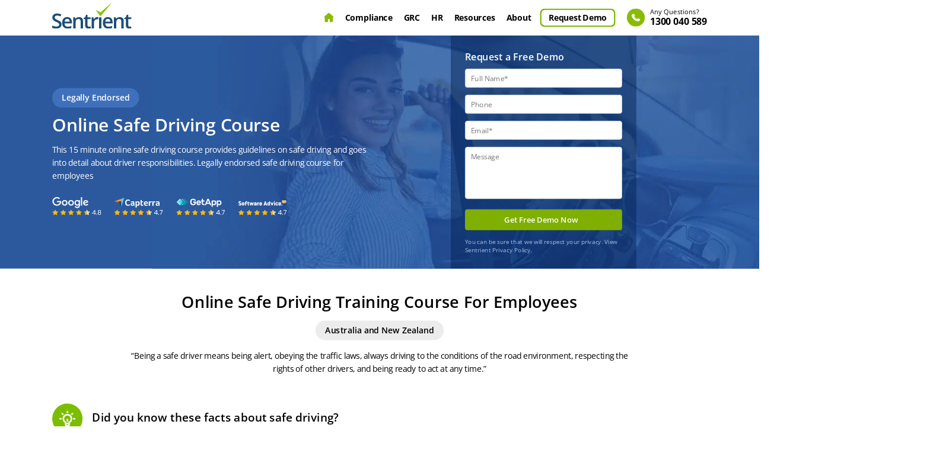

--- FILE ---
content_type: text/html; charset=UTF-8
request_url: https://www.sentrient.com.au/compliance-courses/safe-driving-course
body_size: 14813
content:
<!doctype html>
<html lang="en-US" prefix="og: https://ogp.me/ns#">
<head>
    <meta charset="UTF-8">    
	<meta name="viewport" content="width=device-width, initial-scale=1">
    <meta property="og:type" content="website" />
    <meta name="geo.country" content="Australia" />
    <meta name="robots" content="NOODP">
	
    <link rel="icon" type="image/png" href="https://www.sentrient.com.au/wp-content/themes/sentrient/images/favicon.png" />

    <!-- Font css -->
    <link rel="preload" href="https://www.sentrient.com.au/wp-content/themes/sentrient/fonts/webfont/open-sans-v40-latin-regular.woff2" as="font" type="font/woff2" crossorigin="anonymous">
    <link rel="preload" href="https://www.sentrient.com.au/wp-content/themes/sentrient/fonts/webfont/open-sans-v40-latin-600.woff2" as="font" type="font/woff2" crossorigin="anonymous">
    <link rel="preload" href="https://www.sentrient.com.au/wp-content/themes/sentrient/fonts/webfont/open-sans-v40-latin-700.woff2" as="font" type="font/woff2" crossorigin="anonymous">    

    <!-- main css -->
    <link href="https://www.sentrient.com.au/wp-content/themes/sentrient/css/eight_pure.min.css" rel="stylesheet" />

    <!-- Load non-critical CSS after page load --> 
    <link rel="preload" href="https://www.sentrient.com.au/wp-content/themes/sentrient/css/responsive.min.css" as="style" onload="this.onload=null;this.rel='stylesheet'">
    <noscript><link rel="stylesheet" href="https://www.sentrient.com.au/wp-content/themes/sentrient/css/responsive.min.css"></noscript> 
    

		<style>img:is([sizes="auto" i], [sizes^="auto," i]) { contain-intrinsic-size: 3000px 1500px }</style>
	
<!-- Search Engine Optimization by Rank Math PRO - https://rankmath.com/ -->
<title>Safety Driving Training - Online Safety Driving Course for Employees | Sentrient</title>
<meta name="description" content="This online safe driving training course provides guidelines on safe driving and encourages everyone to take road safety seriously. Request a free demo Today!"/>
<meta name="robots" content="follow, index, max-snippet:-1, max-video-preview:-1, max-image-preview:large"/>
<link rel="canonical" href="https://www.sentrient.com.au/compliance-courses/safe-driving-course" />
<meta property="og:locale" content="en_US" />
<meta property="og:type" content="article" />
<meta property="og:title" content="Online Safe Driving Training Course | Sentrient" />
<meta property="og:description" content="This online safe driving training course provides guidelines on safe driving and encourages everyone to take road safety seriously. Request a free demo Today!" />
<meta property="og:url" content="https://www.sentrient.com.au/compliance-courses/safe-driving-course" />
<meta property="og:site_name" content="Sentrient" />
<meta property="article:publisher" content="https://www.facebook.com/Sentrient" />
<meta property="og:updated_time" content="2026-01-09T17:15:26+11:00" />
<meta property="og:image" content="https://www.sentrient.com.au/wp-content/uploads/2025/02/driver-safety-course-1-1024x576.webp" />
<meta property="og:image:secure_url" content="https://www.sentrient.com.au/wp-content/uploads/2025/02/driver-safety-course-1-1024x576.webp" />
<meta property="og:image:width" content="640" />
<meta property="og:image:height" content="360" />
<meta property="og:image:alt" content="Safe Driving Course" />
<meta property="og:image:type" content="image/webp" />
<meta name="twitter:card" content="summary_large_image" />
<meta name="twitter:title" content="Online Safe Driving Training Course | Sentrient" />
<meta name="twitter:description" content="This online safe driving training course provides guidelines on safe driving and encourages everyone to take road safety seriously. Request a free demo Today!" />
<meta name="twitter:site" content="@sentrient" />
<meta name="twitter:creator" content="@sentrient" />
<meta name="twitter:image" content="https://www.sentrient.com.au/wp-content/uploads/2025/02/driver-safety-course-1-1024x576.webp" />
<meta name="twitter:label1" content="Time to read" />
<meta name="twitter:data1" content="Less than a minute" />
<script type="application/ld+json" class="rank-math-schema-pro">{"@context":"https://schema.org","@graph":[{"@type":"Place","@id":"https://www.sentrient.com.au/#place","address":{"@type":"PostalAddress","streetAddress":"Level 11, 350 Collins Street","addressRegion":"Melbourne","postalCode":"3000","addressCountry":"Australia"}},{"@type":"Organization","@id":"https://www.sentrient.com.au/#organization","name":"Sentrient","url":"https://www.sentrient.com.au/","sameAs":["https://www.facebook.com/Sentrient","https://twitter.com/sentrient"],"email":"info@sentrient.com.au","address":{"@type":"PostalAddress","streetAddress":"Level 11, 350 Collins Street","addressRegion":"Melbourne","postalCode":"3000","addressCountry":"Australia"},"logo":{"@type":"ImageObject","@id":"https://www.sentrient.com.au/#logo","url":"https://www.sentrient.com.au/wp-content/uploads/2024/08/logo.svg","contentUrl":"https://www.sentrient.com.au/wp-content/uploads/2024/08/logo.svg","caption":"Sentrient","inLanguage":"en-US","width":"157","height":"51"},"contactPoint":[{"@type":"ContactPoint","telephone":"1300 040 589","contactType":"sales"}],"description":"Australia\u2019s Most Trusted All-in-One HR, GRC &amp; Compliance Software","location":{"@id":"https://www.sentrient.com.au/#place"}},{"@type":"WebSite","@id":"https://www.sentrient.com.au/#website","url":"https://www.sentrient.com.au","name":"Sentrient","alternateName":"Sentrient Pty Ltd","publisher":{"@id":"https://www.sentrient.com.au/#organization"},"inLanguage":"en-US"},{"@type":"ImageObject","@id":"https://www.sentrient.com.au/wp-content/uploads/2025/02/driver-safety-course-1.webp","url":"https://www.sentrient.com.au/wp-content/uploads/2025/02/driver-safety-course-1.webp","width":"2240","height":"1260","caption":"Safe Driving Course","inLanguage":"en-US"},{"@type":"WebPage","@id":"https://www.sentrient.com.au/compliance-courses/safe-driving-course#webpage","url":"https://www.sentrient.com.au/compliance-courses/safe-driving-course","name":"Safety Driving Training - Online Safety Driving Course for Employees | Sentrient","datePublished":"2024-08-21T10:27:30+10:00","dateModified":"2026-01-09T17:15:26+11:00","isPartOf":{"@id":"https://www.sentrient.com.au/#website"},"primaryImageOfPage":{"@id":"https://www.sentrient.com.au/wp-content/uploads/2025/02/driver-safety-course-1.webp"},"inLanguage":"en-US"},{"@type":"Person","@id":"https://www.sentrient.com.au/author/subscriptionsentrient-com-au","name":"Gavin Altus","url":"https://www.sentrient.com.au/author/subscriptionsentrient-com-au","image":{"@type":"ImageObject","@id":"https://secure.gravatar.com/avatar/16cfeb9805120d5e96206299305cdcad925472eee0c31626b48b26411ff8128a?s=96&amp;d=mm&amp;r=g","url":"https://secure.gravatar.com/avatar/16cfeb9805120d5e96206299305cdcad925472eee0c31626b48b26411ff8128a?s=96&amp;d=mm&amp;r=g","caption":"Gavin Altus","inLanguage":"en-US"},"worksFor":{"@id":"https://www.sentrient.com.au/#organization"}},{"@type":"Course","name":"Online Safe Driving Course","description":"This online course on safe driving will help employees, contractors, and volunteers drive safely and encourage everyone to understand rules and their responsibilities when it comes to road safety and safe driving\u2026 It deals with driving at work and connecting with the workplace. It also acts as a reminder of safe behaviours while driving outside of work and reminds everyone of the role we all play in keeping ourselves and others safe on the road. This online safe driving training course is legally compliant and keeps up to date with legislation for all states and territories in Australia and New Zealand. It has been written together with Mills Oakley Law for Australia and Simpson Grierson Law Firm for New Zealand to keep your workplace employees and contractors safe on the roads.","provider":{"@type":"Organization","name":"Sentrient","sameAs":"https://www.sentrient.com.au/compliance-courses/workplace-bullying-training-for-managers-and-supervisors"},"image":{"@id":"https://www.sentrient.com.au/wp-content/uploads/2025/02/driver-safety-course-1.webp"},"hasCourseInstance":{"@type":"CourseInstance","courseMode":"Online","courseWorkload":"P15M"},"offers":{"@type":"Offer","category":"Paid","price":"99","priceCurrency":"AUD","availability":"InStock"},"review":{"@type":"Review","datePublished":"2024-08-21T10:27:30+10:00","dateModified":"2026-01-09T17:15:26+11:00","author":{"@id":"https://www.sentrient.com.au/author/subscriptionsentrient-com-au","name":"Gavin Altus"},"reviewRating":{"@type":"Rating","ratingValue":"4.8","worstRating":"1","bestRating":"5"}},"@id":"https://www.sentrient.com.au/compliance-courses/safe-driving-course#schema-1099156","isPartOf":{"@id":"https://www.sentrient.com.au/compliance-courses/safe-driving-course#webpage"},"publisher":{"@id":"https://www.sentrient.com.au/#organization"},"inLanguage":"en-US","mainEntityOfPage":{"@id":"https://www.sentrient.com.au/compliance-courses/safe-driving-course#webpage"}},{"@type":"Organization","name":"Sentrient","alternateName":"Sentrient","url":"https://www.sentrient.com.au/","logo":"https://www.sentrient.com.au/wp-content/uploads/2024/08/logo.svg","sameAs":["https://www.facebook.com/Sentrient","https://x.com/sentrient","https://www.instagram.com/sentrientofficialau/","https://www.youtube.com/channel/UCKYcS8ZJa3L8mP6VBqRGWsQ","https://www.linkedin.com/company/sentrient","https://au.pinterest.com/sentrient/","https://www.sentrient.com.au/","https://www.tumblr.com/blog/sentrient"]}]}</script>
<!-- /Rank Math WordPress SEO plugin -->

<link rel="https://api.w.org/" href="https://www.sentrient.com.au/wp-json/" /><link rel="alternate" title="JSON" type="application/json" href="https://www.sentrient.com.au/wp-json/wp/v2/pages/4059" /><link rel="EditURI" type="application/rsd+xml" title="RSD" href="https://www.sentrient.com.au/xmlrpc.php?rsd" />
<meta name="generator" content="WordPress 6.8.3" />
<link rel='shortlink' href='https://www.sentrient.com.au/?p=4059' />
<link rel="alternate" title="oEmbed (JSON)" type="application/json+oembed" href="https://www.sentrient.com.au/wp-json/oembed/1.0/embed?url=https%3A%2F%2Fwww.sentrient.com.au%2Fcompliance-courses%2Fsafe-driving-course" />
<link rel="alternate" title="oEmbed (XML)" type="text/xml+oembed" href="https://www.sentrient.com.au/wp-json/oembed/1.0/embed?url=https%3A%2F%2Fwww.sentrient.com.au%2Fcompliance-courses%2Fsafe-driving-course&#038;format=xml" />
<link rel="icon" href="https://www.sentrient.com.au/wp-content/uploads/2024/08/cropped-cropped-favicon-1-32x32.png" sizes="32x32" />
<link rel="icon" href="https://www.sentrient.com.au/wp-content/uploads/2024/08/cropped-cropped-favicon-1-192x192.png" sizes="192x192" />
<link rel="apple-touch-icon" href="https://www.sentrient.com.au/wp-content/uploads/2024/08/cropped-cropped-favicon-1-180x180.png" />
<meta name="msapplication-TileImage" content="https://www.sentrient.com.au/wp-content/uploads/2024/08/cropped-cropped-favicon-1-270x270.png" />
	
	
	<script type="text/javascript">
    (function(){
        var gtmLoaded = false;
        var loadGTM = function() {
            if (gtmLoaded) return;
            gtmLoaded = true;
            (function(w,d,s,l,i){
                w[l]=w[l]||[];
                w[l].push({'gtm.start': new Date().getTime(), event:'gtm.js'});
                var f=d.getElementsByTagName(s)[0],
                j=d.createElement(s),dl=l!='dataLayer'?'&l='+l:'';
                j.async=true;
                j.src='https://www.googletagmanager.com/gtm.js?id='+i+dl;
                f.parentNode.insertBefore(j,f);
            })(window,document,'script','dataLayer','GTM-PJ93VJ6');
            document.removeEventListener('mousemove', loadGTM);
            document.removeEventListener('keydown', loadGTM);
        };
        document.addEventListener('mousemove', loadGTM);
        document.addEventListener('keydown', loadGTM);
    })();
	</script>
</head>

<body class="wp-singular page-template page-template-template-eight page-template-template-eight-php page page-id-4059 page-child parent-pageid-3944 wp-custom-logo wp-theme-sentrient">
		
	<!-- Google Tag Manager (noscript) -->
<noscript><iframe src="https://www.googletagmanager.com/ns.html?id=GTM-PJ93VJ6"
height="0" width="0" style="display:none;visibility:hidden"></iframe></noscript>
<!-- End Google Tag Manager (noscript) -->
    <!-- start -->
    <div id="wrapper">
        <div class="main-container">

            <!-- header part -->
            <header class="main-header" id="header">
                <div class="container">
                    <a href="https://www.sentrient.com.au" class="logo"><img src="https://www.sentrient.com.au/wp-content/uploads/2024/08/logo.svg" width="143" height="47" alt="Sentrient - HR & Compliance Software Solution"></a>
			
               <div class="head_right">
                        <nav class="navigation">
                            <ul>
								<li class="home_btn "><a href="https://www.sentrient.com.au">Home</a></li>
                                <li class="compliance_li">
                                    <a href="/workplace-compliance-system">Compliance</a>
                                    <ul>
										<li><a href="/services">Workplace Compliance Solution</a></li>
										<li><a href="/workplace-compliance-courses">Compliance Training Courses</a></li>
										<li><a href="/human-resource-policies-and-procedures-templates">Workplace Policies</a></li>
										<li><a href="/workplace-compliance-system/records-management-software">Records Management</a></li>
									</ul>
                                </li>
                                <li class="grc_li">
                                    <a href="/governance-risk-and-compliance-grc-system">GRC</a>
									<ul>
										<li><a href="/governance-risk-and-compliance-grc-system">GRC System</a></li>
										<li><a href="/workplace-compliance-system/incident-reporting-software">Incident Management</a></li>
										<li><a href="/workplace-compliance-system/risk-management-system">Risk Management </a></li>
										<li><a href="#">Inspection &amp; Audit</a></li>
										<li><a href="/workplace-compliance-system/online-survey-software">Online Survey</a></li>
									</ul> 
                                </li>
                                <li class="position-static hr_li">
                                    <a href="/human-resource-management-system">HR</a>  
									
                                </li>                                
                                <li class="resources_li">
                                    <a href="/blog">Resources</a>
									<ul>
										<li><a href="/blog">Blog</a></li>										
						<li><a href="/compliance-outlook-webinar">Free Webinar - Compliance Outlook</a></li>
						<li><a href="/strengthening-compliance-and-care-for-ndis">Free Webinar - Compliance and Care for NDIS</a></li>
						<li><a href="/employee-agreement-australia">Free Webinar - Employment Agreements</a></li>
						<li><a href="/grc-webinar-for-hr-leaders">Free Webinar - GRC for HR</a></li>						
						<li><a href="/ndis-compliance-webinar">Free Webinar – GRC for NDIS</a></li>
						<li><a href="/grc-webinar-for-schools">Free Webinar - GRC for Schools</a></li>						
						<li><a href="/performance-management-and-the-law-webinar">Free Webinar - Performance Management</a></li>
						<li><a href="/psychological-safety">Free Webinar - Psychological Safety</a></li>						
						<li><a href="/respect-at-work-webinar">Free Webinar – Respect at Work</a></li>
						<li><a href="/free-right-to-disconnect-webinar">Free Webinar – Right to Disconnect</a></li>
						<li><a href="/wage-theft-australia">Free Webinar - Wage Theft</a></li>
									</ul>
                                </li>
                                <li>
									<a href="javascript:;">About</a>
									<ul>
										<li><a href="/about-us">About Us</a></li>
										<li><a href="/case-studies">Case Studies</a></li>
										<li><a href="/contact-us">Contact</a></li>
									</ul>
								</li>
                                <li class="demo_btn"><a href="/free-demo">Request Demo</a></li>                                
                                <li class="getdemo_btn"><a href="tel:1300 040 589"><span>Any Questions?</span>1300 040 589</a></li>
                            </ul>
                        </nav>                        
                    </div>
                </div>
            </header>
           

            
       <!-- banner area part -->
    <section class="innerBaner innerBaner1" style="background-image: url(https://www.sentrient.com.au/wp-content/uploads/2024/10/safe-driving-course-banner.webp);">
        <div class="container">
             <div class="row">
                <div class="col-lg-6">
                    <div class="innerBaner_can">
						<span class="title-tag">Legally Endorsed</span>
                        <h1>Online Safe Driving Course</h1>
                        <p>This 15 minute online safe driving course provides guidelines on safe driving and goes into detail about driver responsibilities. Legally endorsed safe driving course for employees</p>
                        <div class="innerBaner_review">
                                                        <div class="innerBaner_review_r">
                                <img src="https://www.sentrient.com.au/wp-content/uploads/2024/10/google-reviews_B.svg" alt="Google Review">
                            </div>
                        </div>

                    </div>
                </div>
                <div class="col-lg-6 pl-0">
										
					
					                                    <!-- Start Form HTML -->
                                    <div class="innerbanner_form">
                                        <div class="innerbanner_form_title">Request a <strong>Free Demo</strong></div>
                                        	

                                        <!-- Simple Form -->
                                            <style>
        .innerbanner_form .innerbanner_form_in .btn button { background-color: #fff0; text-transform: none;}
        .innerbanner_form button[type="submit"] {border-radius: 5px; display: block; width: 100%; background-color: #88bc00; font-size: 19px; font-weight: 700; text-transform: uppercase; height: 48px;}
    </style>
    <form method="post" id="demoForm2" class="form_request_demo_4_fields_1_column">
        <div class="innerbanner_form_in">
            <p><input class="form-control" placeholder="Full Name*" type="text" name="full_name" required></p>
        </div>
        <div class="innerbanner_form_in">
            <p><input class="form-control" placeholder="Phone" type="text" name="phone"></p>
        </div>
        <div class="innerbanner_form_in">
            <p><input class="form-control" placeholder="Email*" type="email" name="email" required></p>
        </div>
        <div class="innerbanner_form_in">
            <p><textarea placeholder="Message" name="message"></textarea></p>
        </div>
		<input type="hidden" name="current_url" id="current_url">
        <input type="hidden" name="redirect_url" value="/thank-you">
        <input type="hidden" name="form_key" value="demoForm2">

        <div class="innerbanner_form_in">
            <span class="btn"><button id="submitBtn2" type="button" class="has-spinner Submit">Get Free Demo Now</button></span>
        </div>
        <div class="innerbanner_form_text">
            <p>You can be sure that we will respect your privacy. View Sentrient <a href="https://www.sentrient.com.au/privacy-policy">Privacy Policy</a>.</p>
        </div>
    </form>
    <script>
    document.addEventListener('DOMContentLoaded', function () 
	{
		const currentUrlField = document.getElementById('current_url');
		if (currentUrlField) {
			currentUrlField.value = window.location.href;
		}
		
        const form = document.getElementById('demoForm2');
        const submitButton = document.getElementById('submitBtn2');

        submitButton.addEventListener('click', function () {
            const inputs = form.querySelectorAll('input, textarea');
            inputs.forEach(function (input) {
                input.style.borderColor = '';
                input.classList.remove('invalid-field');
            });

            if (form.checkValidity()) {
                submitButton.disabled = true;
                const spinner = document.createElement('div');
                spinner.classList.add('spinner');
                submitButton.appendChild(spinner);
                form.submit();
            } else {
                const invalidFields = form.querySelectorAll(':invalid');
                invalidFields.forEach(function (field) {
                    field.classList.add('invalid-field');
                });
            }
        });
    });
    </script>
    <style>
    #demoForm2 .has-spinner {
        position: relative;
        display: flex;
        text-align: center;
        min-width: 100%;
        align-items: center;
        justify-content: center;
    }
    #demoForm2 .has-spinner .spinner {
        right: 10px;
        top: 35%;
        transform: translateY(-50%);
        border: 3px solid #f3f3f3;
        border-top: 3px solid #3498db;
        border-radius: 50%;
        width: 15px;
        height: 15px;
        animation: spin 1s linear infinite;
        margin-left: 10px;
    }
    @keyframes spin {
        0% { transform: rotate(0deg); }
        100% { transform: rotate(360deg); }
    }
    #demoForm2 .invalid-field {
        border-color: red;
        background-color: #f8d7da;
    }
    </style>
                                            <!-- Simple Form -->

                                    </div>					
                                    <!-- End Form HTML -->
                    					
					
                </div>
             </div>
        </div>
    </section>
            <!-- Welcome Text -->
    <section class="welcomeText_sec">
        <div class="container">
            <h2>Online Safe Driving Training Course For Employees            </h2>
            <div class="title-tag"><span> Australia and New Zealand</span></div>
            <div><p>“Being a safe driver means being alert, obeying the traffic laws, always driving to the conditions of the road environment, respecting the rights of other drivers, and being ready to act at any time.”</p>
</div>

        </div>
    </section>
            <!-- Content Description -->
    <section class="content_description">
        <div class="container">
                		            <div class="contentList_blk">
                				<div class="contentList_icon">
					

                                            <img src="https://www.sentrient.com.au/wp-content/uploads/2024/08/course-did-you-know.svg" 
                            alt="Safe Driving Course Online" 
                            title="Safe Driving Course Online"/>
                    
				</div>
				
                							<div class="contentList_text withoutimage">
							<h3>Did you know these facts about safe driving?</h3>
							<p>According to the World Health Organisation:</p>
<ul class="list1">
<li>Approximately 1.35 million people die each year as a result of road traffic crashes.</li>
<li>Between 20 and 50 million more people suffer non-fatal injuries, with many incurring a disability as a result of their injury.</li>
<li>More than half of all road traffic deaths are among vulnerable road users: pedestrians, cyclists, and motorcyclists.</li>
<li>Road traffic injuries are the leading cause of death for children and young adults aged 5-29 years.</li>
<li>93% of the world&#8217;s road fatalities occur in low- and middle-income countries, even though these countries have approximately 60% of the world&#8217;s vehicles.</li>
<li>Road traffic crashes cost most countries 3% of their gross domestic product.</li>
</ul>
						</div>
					
            </div>
    		            <div class="contentList_blk">
                				<div class="contentList_icon">
					

                                            <img src="https://www.sentrient.com.au/wp-content/uploads/2024/08/course-overview.svg" 
                            alt="Safe Driving Course" 
                            title="Safe Driving Course"/>
                    
				</div>
				
                							<div class="contentList_text withoutimage">
							<h3>Safe Driving Course Online Overview</h3>
							<p>This online course on safe driving will help employees, contractors, and volunteers drive safely and encourage everyone to understand rules and their responsibilities when it comes to road safety and safe driving&#8230; It deals with driving at work and connecting with the workplace. It also acts as a reminder of safe behaviours while driving outside of work and reminds everyone of the role we all play in keeping ourselves and others safe on the road.</p>
<p class="h6"><strong>This online safe driving training course is legally compliant and keeps up to date with legislation for all states and territories in Australia and New Zealand. It has been written together with Mills Oakley Law for Australia and Simpson Grierson Law Firm for New Zealand to keep your workplace employees and contractors safe on the roads.</strong></p>
						</div>
					
            </div>
    		            <div class="contentList_blk">
                				<div class="contentList_icon">
					

                                            <img src="https://www.sentrient.com.au/wp-content/uploads/2024/08/course-target-audience.svg" 
                            alt="Safe Driving Training" 
                            title="Safe Driving Training"/>
                    
				</div>
				
                							<div class="contentList_text withoutimage">
							<h3>Target Audience for Safe Driving Training</h3>
							<p>This safe driving training course is suitable for all people or groups, including employees, contractors and volunteers.</p>
						</div>
					
            </div>
    		            <div class="contentList_blk">
                				<div class="contentList_icon">
					

                                            <img src="https://www.sentrient.com.au/wp-content/uploads/2024/08/course-topics-covered.svg" 
                            alt="Safe Driving Training for Employees" 
                            title="Safe Driving Training for Employees"/>
                    
				</div>
				
                							<div class="contentList_text withoutimage">
							<h3>Topics Covered in Safe Driving Course</h3>
							<p>The following topics are covered in this online safe driving course :</p>
<ul class="list1">
<li>Safe driving explained.</li>
<li>Main causes of deaths and injuries on the road.</li>
<li>Guidelines for safe driving.</li>
<li>Employee Responsibilities for Safe Driving.</li>
<li>Know what to do if there is an accident.</li>
<li>The role we all play in road safety.</li>
</ul>
						</div>
					
            </div>
    		            <div class="contentList_blk">
                				<div class="contentList_icon">
					

                                            <img src="https://www.sentrient.com.au/wp-content/uploads/2024/08/course-duration.svg" 
                            alt="Safe Driving Course Online" 
                            title="Safe Driving Course Online"/>
                    
				</div>
				
                							<div class="contentList_text withoutimage">
							<h3>Duration of Safe Driving Training</h3>
							<p>This safe driving eLearning course will take approximately 15 minutes to complete.</p>
						</div>
					
            </div>
    		            <div class="contentList_blk">
                				<div class="contentList_icon">
					

                                            <img src="https://www.sentrient.com.au/wp-content/uploads/2024/08/course-learner-experience.svg" 
                            alt="Safe Driving Course" 
                            title="Safe Driving Course"/>
                    
				</div>
				
                							<div class="contentList_text withoutimage">
							<h3>Learner Experience in Safe Driving Course Online</h3>
							<p>This online course for safe driving is simple to navigate, easy to understand and will accommodate all learning styles. It can be delivered through the Sentrient <a href="https://www.sentrient.com.au/workplace-compliance-system">online workplace compliance system</a> or <a href="https://www.sentrient.com.au/human-resource-management-system">human resource management platform</a> or via your existing <a href="https://www.sentrient.com.au/human-resource-management-system/learning-management-system">learning management system</a> if you already have one. During this driver safety training, learners will undertake case studies and learning activities to reinforce practical ways to ensure they understand safe driving and take road safety seriously. There is a short online assessment at the end of this safe driving course. There is also a declaration that everyone will drive safely at work and in connection with the workplace and take road safety seriously.</p>
						</div>
					
            </div>
    		            <div class="contentList_blk">
                				<div class="contentList_icon">
					

                                            <img src="https://www.sentrient.com.au/wp-content/uploads/2024/08/course-learning-outcomes.svg" 
                            alt="Safe Driving Training" 
                            title="Safe Driving Training"/>
                    
				</div>
				
                							<div class="contentList_text withoutimage">
							<h3>Learning Outcomes from Safe Driving Training</h3>
							<p>At the end of this course for safe driving at work, your employees, contractors and volunteers will be able to:</p>
<ul class="list1">
<li>Understand the importance of safe driving.</li>
<li>Be aware of the main causes of accidents and how to avoid them.</li>
<li>Practise safe driving before, during and after driving.</li>
<li>Understand the safe driving responsibilities of individuals and employers.</li>
<li>Know what to do in the event of an accident.</li>
<li>Recognise that we all have a role to play in keeping ourselves and others safe.</li>
</ul>
						</div>
					
            </div>
    		            <div class="contentList_blk">
                				<div class="contentList_icon">
					

                                            <img src="https://www.sentrient.com.au/wp-content/uploads/2024/08/course-business-outcomes.svg" 
                            alt="Safe Driving Training for Employees" 
                            title="Safe Driving Training for Employees"/>
                    
				</div>
				
                							<div class="contentList_text withoutimage">
							<h3>Business Outcomes from Safe Driving Training for Employees</h3>
							<p>Once your staff and contractors have completed this online driver safety course, you will achieve the following benefits:</p>
<ul class="list1">
<li>Increase awareness for safe driving.</li>
<li>Reduce the risk of accidents on the road.</li>
<li>Minimise the chance of serious injuries and fatalities on the road.</li>
<li>Reduce insurance premiums and workers&#8217; compensation claims.</li>
<li>Ensure a safe driving culture at work and in connection with the workplace.</li>
<li>Enable a healthy and safe workplace.</li>
</ul>
<p><strong>Other related online work health and safety courses</strong></p>
<p>The safe driving training can be completed as stand-alone eLearning, or it can be rolled out with other Sentrient <a href="https://www.sentrient.com.au/workplace-compliance-courses">online workplace compliance training</a> at induction and as regular refresher training. Other related compliance and code of conduct courses by Sentrient include <a href="https://www.sentrient.com.au/compliance-courses/alcohol-and-drugs-at-work-course">alcohol and drugs at work</a> and <a href="https://www.sentrient.com.au/compliance-courses/work-health-and-safety">work health and safety</a>.</p>
						</div>
					
            </div>
    		    		        </div>
    </section>
        <!-- Who do we help? -->
     
    <section class="wedohelp_sec mobilehide">
        <div class="container">
            <div class="wedohelp_con">
                <h2>Trusted by <strong>600+ Australian Businesses</strong></h2>
                <p>Join the growing community of Australian businesses that trust us to navigate the complexities of compliance and risk management. Experience the peace of mind that comes with partnering with Australia’s most reliable compliance, GRC, and HR solutions provider.</p>
            </div>
            <div class="wedohelp_slide1">
                <div class="item"><img src="https://www.sentrient.com.au/wp-content/themes/sentrient/images/our-clients.webp" alt="Our Clients" title="Our Clients"></div>            
            </div>
        </div>
    </section>

                 <section class="content_description">
        <div class="container">
        <div class="">
            <div><div class="get_started"><strong>To get a FREE demonstration</strong> of the safe driving training course,<br />
please get in touch with us today!</div>
</div>
        </div>
    </div>
        </section>
    <section class="callAction_sec callAction_new">
	<div class="container">
		<div class="row">
			<div class="col-lg-6">
				<div class="callAction_new_l">
					<div class="callAction_heading">Keep Your Workplace <br><strong>Safe and Compliant.</strong>  </div>
					<p>We have taken the pain out of compliance for over 600 businesses across Australia and New Zealand. Get started with a free demo of our safe driving training course today!  </p>
					<div class="callAction_review">                                
						<div class="callAction_review_r">
							<img src="https://www.sentrient.com.au/wp-content/uploads/2024/10/google-reviews_W.svg" alt="Google Review">
						</div>
					</div>
				</div>
			</div>
			<div class="col-lg-6">
				<div class="callAction_new_r">
										<!-- Simple Form -->
					    <style>
        .callAction_new .callAction_new_r .btn button {font-size: 22px; background-color: #fff0; padding: 10px 42px 10px 22px; height: 52px;}
        .callAction_new .callAction_new_r .btn button:before{ display:none;}
    </style>
    <form method="post" id="demoForm3" class="form_request_demo_5_fields_2_column">
        <div class="row">
            <div class="col-lg-6">
                <p>
                    <label for="full_name">
                        <input class="form-control" placeholder="Full Name*" type="text" name="full_name" required>
                    </label>
                </p>
            </div>        
            <div class="col-lg-6">
                <p>
                    <label for="email">
                        <input class="form-control" placeholder="Email*" type="email" name="email" required>
                    </label>
                </p>
            </div>
            <div class="col-lg-6">
                <p>
                    <label for="companyname3">
                        <input class="form-control" placeholder="Company Name" type="text" name="companyname3">
                    </label>
                </p>
            </div>
            <div class="col-lg-6">
                <p>
                    <label for="phone">
                        <input class="form-control" placeholder="Phone" type="text" name="phone">
                    </label>
                </p>
            </div>
            <div class="col-lg-12">
                <p>
                    <label for="message">
                        <textarea placeholder="Message" name="message"></textarea>
                    </label>
                </p>
            </div>
			<input type="hidden" name="current_url" id="current_url">
            <input type="hidden" name="redirect_url" value="/thank-you">
            <input type="hidden" name="form_key" value="demoForm3">

            <div class="col-lg-12">
                <span class="btn"><button id="submitBtn3" type="button" class="has-spinner Submit">Get Free Demo Now</button></span>
            </div>
        </div> 
    </form>
    <script>
    document.addEventListener('DOMContentLoaded', function () 
	{
	    const currentUrlField = document.getElementById('current_url');
		if (currentUrlField) {
			currentUrlField.value = window.location.href;
		}
        const form = document.getElementById('demoForm3');
        const submitButton = document.getElementById('submitBtn3');

        submitButton.addEventListener('click', function () {
            const inputs = form.querySelectorAll('input, textarea');
            inputs.forEach(input => {
                input.style.borderColor = '';
                input.classList.remove('invalid-field');
            });

            if (form.checkValidity()) {
                if (!submitButton.querySelector('.spinner')) {
                    const spinner = document.createElement('div');
                    spinner.classList.add('spinner');
                    submitButton.appendChild(spinner);
                }
                submitButton.disabled = true;
                requestAnimationFrame(() => {
                    setTimeout(() => {
                        form.submit();
                    }, 0);
                });
            } else {
                form.querySelectorAll(':invalid').forEach(field => {
                    field.classList.add('invalid-field');
                });
            }
        });
    });
    </script>
    <style>
    #demoForm3 .has-spinner {
        position: relative;
        display: flex;
        text-align: center;
        min-width: 100%;
        align-items: center;
        justify-content: center;
    }
    #demoForm3 .has-spinner .spinner {
        right: 2px;
        top: 35%;
        transform: translateY(-50%);
        border: 3px solid #f3f3f3;
        border-top: 3px solid #3498db;
        border-radius: 50%;
        width: 15px;
        height: 15px;
        animation: spin 1s linear infinite;
        margin-left: 10px;
    }
    @keyframes spin {
        0% { transform: rotate(0deg); }
        100% { transform: rotate(360deg); }
    }
    #demoForm3 .invalid-field {
        border-color: red;
        background-color: #f8d7da;
    }
    </style>
                    	<!-- Simple Form -->
				</div>
			</div>
		</div>
	</div>
</section>
        <!-- Partners -->
    <section class="partners_sec">
        <div class="container">
            <div class="partners_heading">Partnering With <strong>Sentrient Pays Off</strong> </div>
            <div class="success_row"> 
                				                <div class="success_row-col"> 
                    <strong class="green-color">600 +</strong> 
                    <p>Businesses from all <br>industry sectors</p> 
                </div> 
				                <div class="success_row-col"> 
                    <strong class="orange-color">100,000 +</strong> 
                    <p>Staff supported across <br>Australia</p> 
                </div> 
				                <div class="success_row-col"> 
                    <strong class="turkish-blue">1,000,000 +</strong> 
                    <p>Hours saved every year <br>across Australia</p> 
                </div> 
								            </div>
        </div>
    </section>
       </div>
        <!-- footer part -->
        <footer class="main-footer">
            <span value="2" class="foo_round-shape1"></span>
            <span value="5" class="foo_round-shape2"></span>            

            <div class="container">
                
                                <div class="footer_upper">
                    <strong class="foo_heading">Ready To Protect Your Business With Sentrient?</strong>
                    <p>Discover Why Sentrient Is Australia’s Leading Workplace Compliance, GRC, and HR Software System For Small And Medium-Sized Businesses, As Well As Larger Organisations.</p>
                    <a href="https://www.sentrient.com.au/book-consultation" class="btn">Book Free Consultation Today</a>
                </div>
                
                <div class="footer_lower">
                    <div class="row">
                        <div class="col-lg-3">
                            <div class="foo-con">
                                <strong class="foo_title">Sentrient Pty Ltd</strong>
                                <p>ABN 63 609 044 788<br> Level 11, 350 Collins Street<br>Melbourne, VIC
                                    3000<br>Australia</p>
                                <div class="social-icons">
                                    									                                                                             <a href="https://www.facebook.com/Sentrient" target="_blank">
                                            <img width="30" height="30" src="https://www.sentrient.com.au/wp-content/uploads/2024/10/footer_facebook.svg" alt="Sentrient Facebook" />
                                        </a>
                                    
									                                                                             <a href="https://www.linkedin.com/company/sentrient" target="_blank">
                                            <img width="30" height="30" src="https://www.sentrient.com.au/wp-content/uploads/2024/10/footer_linkedin.svg" alt="Sentrient LinkedIn" />
                                        </a>
                                    
									                                                                             <a href="https://www.instagram.com/sentrientofficialau/" target="_blank">
                                            <img width="30" height="30" src="https://www.sentrient.com.au/wp-content/uploads/2024/10/footer_instagram.svg" alt="Sentrient Instagram" />
                                        </a>
                                    
									                                                                             <a href="https://au.pinterest.com/sentrient/" target="_blank">
                                            <img width="30" height="30" src="https://www.sentrient.com.au/wp-content/uploads/2024/10/footer_pinterest.svg" alt="Sentrient Pinterest" />
                                        </a>
                                    
									                                                                             <a href="https://x.com/sentrient" target="_blank">
                                            <img width="30" height="30" src="https://www.sentrient.com.au/wp-content/uploads/2024/10/footer_twitter.svg" alt="Sentient Twitter" />
                                        </a>
                                    
									                                                                             <a href="https://www.youtube.com/channel/UCKYcS8ZJa3L8mP6VBqRGWsQ" target="_blank">
                                            <img width="30" height="30" src="https://www.sentrient.com.au/wp-content/uploads/2024/10/footer_youtube-2.svg" alt="Sentient YouTube" />
                                        </a>
                                    
																		                                </div>

                            </div>
                        </div>
                        <div class="col-lg-3">
                            <strong class="foo_title">Modules</strong>
                            <ul>
                                																  <li><a href="https://www.sentrient.com.au/human-capital-management-software" class="">HCM Software</a></li>
																  <li><a href="https://www.sentrient.com.au/hr-software" class="">HR Software</a></li>
																  <li><a href="https://www.sentrient.com.au/human-resource-management-system" class="">HR System</a></li>
																  <li><a href="https://www.sentrient.com.au/human-capital-management-system" class="">HCM System</a></li>
																  <li><a href="https://www.sentrient.com.au/hris-system" class="">HRIS System</a></li>
																  <li><a href="https://www.sentrient.com.au/ndis-training-courses" class="">NDIS Training</a></li>
																  <li><a href="https://www.sentrient.com.au/ndis-disability-training-courses" class="">NDIS Disability Training</a></li>
																  <li><a href="https://www.sentrient.com.au/labour-management-system" class="">Labour Management System</a></li>
																  <li><a href="https://www.sentrient.com.au/workforce-management-software" class="">Workforce Management Software</a></li>
																  <li><a href="#course-content" class="toggle-link">Compliance Courses</a></li>
																                            </ul>
                        </div>
                        <div class="col-lg-3">
                            <strong class="foo_title">Company</strong>
                            <ul>
                                																  <li><a href="/about-us">About</a></li>
																  <li><a href="https://www.sentrient.com.au/client-referral-program">Client Referral Program</a></li>
																  <li><a href="https://www.sentrient.com.au/refer">Referral Program</a></li>
																  <li><a href="/contact-us">Contact Us</a></li>
																  <li><a href="/terms-and-conditions">Terms & Conditions</a></li>
																  <li><a href="/privacy-policy">Privacy</a></li>
																                            </ul>
                        </div>
                        <div class="col-lg-3">
                            <strong class="foo_title">Resources</strong>
                            <ul>
                                																  <li><a href="/case-studies/">Case Studies</a></li>
																  <li><a href="https://www.sentrient.com.au/webinars">Free Webinars</a></li>
																  <li><a href="https://www.sentrient.com.au/ebook/successful-businesses-ebook.html">Free eBook</a></li>
																  <li><a href="/blog">Blog</a></li>
																                            </ul>
                        </div>
                    </div>
					
					<!-- Course Link Start -->
					                                        <div class="row">
						<div class="col-lg-12 toggle-content" id="course-content">
							<div class="row">
								<div class="col-lg-3">
									<ul>
                                                                                                                        <li><a href="https://www.sentrient.com.au/compliance-courses/conflict-resolution-training-course">Conflict Resolution Course</a></li>
                                                                                <li><a href="https://www.sentrient.com.au/compliance-courses/domestic-and-family-violence-course-for-managers">Family and Domestic Violence Prevention Course</a></li>
                                                                                <li><a href="https://www.sentrient.com.au/compliance-courses/psychological-safety-training-for-managers">Psychological Health and Safety Course for Managers</a></li>
                                                                                <li><a href="https://www.sentrient.com.au/compliance-courses/psychological-safety-training-course">Psychological Health and Safety Course</a></li>
                                                                                <li><a href="https://www.sentrient.com.au/compliance-courses/driver-safety-course">Driver Safety Course</a></li>
                                                                                <li><a href="https://www.sentrient.com.au/compliance-courses/occupational-health-and-safety">Occupational Health and Safety course</a></li>
                                                                                <li><a href="https://www.sentrient.com.au/compliance-courses/conflict-resolution-training-course-for-managers">Conflict Resolution Course for Managers</a></li>
                                                                                <li><a href="https://www.sentrient.com.au/compliance-courses/cultural-awareness-training">Cultural Awareness Course</a></li>
                                                                                <li><a href="https://www.sentrient.com.au/compliance-courses/food-safety-course">Food Safety Training Awareness Course</a></li>
                                                                                <li><a href="https://www.sentrient.com.au/compliance-courses/medication-management-course">Medication Management Course</a></li>
                                                                                <li><a href="https://www.sentrient.com.au/compliance-courses/alcohol-and-drugs-at-work-course">Drug and Alcohol Awareness Course</a></li>
                                                                                <li><a href="https://www.sentrient.com.au/compliance-courses/safe-driving-course">Safe Driving Course</a></li>
                                                                                <li><a href="https://www.sentrient.com.au/compliance-courses/code-of-conduct-training">Code of Conduct Awareness Course</a></li>
                                                                                <li><a href="https://www.sentrient.com.au/compliance-courses/ai-awareness-training-course">AI Awareness Course</a></li>
                                                                                <li><a href="https://www.sentrient.com.au/compliance-courses/manual-handling-training-for-disability-support-and-healthcare-workers">Manual Handling Training For Disability Support Workers And Healthcare Workers</a></li>
                                                                                <li><a href="https://www.sentrient.com.au/compliance-courses/professional-boundaries-training">Professional Boundaries Training</a></li>
                                                                                <li><a href="https://www.sentrient.com.au/workplace-health-and-safety-training-videos">WHS Training Videos & Courses</a></li>
                                                                                <li><a href="https://www.sentrient.com.au/workplace-compliance-system/incident-management-software">Incident Management Software </a></li>
                                                                                <li><a href="https://www.sentrient.com.au/recruitment-management-system/candidate-tracking-system">Candidate Tracking System</a></li>
                                                                                									</ul>
								</div>
								<div class="col-lg-3">
									<ul>
                                                                                                                        <li><a href="https://www.sentrient.com.au/compliance-courses/domestic-and-family-violence-course">Family and Domestic Violence Course</a></li>
                                                                                <li><a href="https://www.sentrient.com.au/compliance-courses/diversity-equity-and-inclusion-course">Diversity, Equity and Inclusion Course</a></li>
                                                                                <li><a href="https://www.sentrient.com.au/compliance-courses/bribery-corruption-and-fraud-course">Anti-Bribery, Corruption and Fraud Course</a></li>
                                                                                <li><a href="https://www.sentrient.com.au/compliance-courses/armed-robbery-awareness-training">Armed Robbery Awareness Course</a></li>
                                                                                <li><a href="https://www.sentrient.com.au/compliance-courses/child-safety-and-protection">Child Safety and Protection Course</a></li>
                                                                                <li><a href="https://www.sentrient.com.au/compliance-courses/occupational-violence-and-aggression-training">Occupational Violence and Aggression Awareness Course</a></li>
                                                                                <li><a href="https://www.sentrient.com.au/compliance-courses/working-alone-training">Working Alone Course</a></li>
                                                                                <li><a href="https://www.sentrient.com.au/compliance-courses/modern-slavery-training">Modern Slavery Course</a></li>
                                                                                <li><a href="https://www.sentrient.com.au/compliance-courses/respect-at-work-training">Respect at Work Training</a></li>
                                                                                <li><a href="https://www.sentrient.com.au/compliance-courses/anti-money-laundering-and-counter-terrorism-financing-training">AML/CTF Course</a></li>
                                                                                <li><a href="https://www.sentrient.com.au/compliance-courses/sexual-harassment-for-supervisors-and-managers">Sexual Harassment Course for Managers</a></li>
                                                                                <li><a href="https://www.sentrient.com.au/compliance-courses/workplace-bullying-training-for-managers-and-supervisors">Workplace Bullying Course for Managers</a></li>
                                                                                <li><a href="https://www.sentrient.com.au/compliance-courses/chain-of-responsibility-training-course">Chain of Responsibility Course</a></li>
                                                                                <li><a href="https://www.sentrient.com.au/compliance-courses/conflicts-of-interest-training">Conflicts of Interest Training</a></li>
                                                                                <li><a href="https://www.sentrient.com.au/compliance-courses/human-rights-training">Human Rights Training Course</a></li>
                                                                                <li><a href="https://www.sentrient.com.au/compliance-courses/positive-behaviour-support-training">Positive Behaviour Support Training</a></li>
                                                                                <li><a href="https://www.sentrient.com.au/occupational-health-and-safety-training-videos">OHS Training Videos & Courses</a></li>
                                                                                <li><a href="https://www.sentrient.com.au/workplace-compliance-system/incident-management-system">Incident Management System</a></li>
                                                                                <li><a href="https://www.sentrient.com.au/workplace-policies-and-procedures-templates">Workplace Policies and Procedures Templates</a></li>
                                                                                									</ul>
								</div>
								<div class="col-lg-3">
									<ul>
                                                                                                                        <li><a href="https://www.sentrient.com.au/compliance-courses/workplace-health-and-safety-training-for-supervisors-and-managers">WHS Training Course for Managers</a></li>
                                                                                <li><a href="https://www.sentrient.com.au/compliance-courses/enabling-diversity-and-workplace-flexibility">Diversity and Inclusion Training for Managers</a></li>
                                                                                <li><a href="https://www.sentrient.com.au/compliance-courses/health-and-wellbeing">Mental Health and Wellbeing Course</a></li>
                                                                                <li><a href="https://www.sentrient.com.au/compliance-courses/infection-prevention-and-control">Infection Prevention and Control Course</a></li>
                                                                                <li><a href="https://www.sentrient.com.au/compliance-courses/working-from-home">Working From Home Course</a></li>
                                                                                <li><a href="https://www.sentrient.com.au/compliance-courses/managing-remote-teams">Managing Remote Teams Course</a></li>
                                                                                <li><a href="https://www.sentrient.com.au/compliance-courses/coronavirus-covid-19-safety-at-work">COVID-19 Safety at Work Course</a></li>
                                                                                <li><a href="https://www.sentrient.com.au/compliance-courses/coronavirus-covid-19-safety-for-students">COVID-19 Safety Course for Students</a></li>
                                                                                <li><a href="https://www.sentrient.com.au/compliance-courses/appropriate-behaviour-at-work-functions">Appropriate Behaviour at Work Functions Course</a></li>
                                                                                <li><a href="https://www.sentrient.com.au/compliance-courses/restrictive-practices-training">Restrictive Practices Training</a></li>
                                                                                <li><a href="https://www.sentrient.com.au/compliance-courses/competition-and-consumer-law-training">Competition and Consumer Law Training</a></li>
                                                                                <li><a href="https://www.sentrient.com.au/compliance-courses/introduction-to-disability-services">Introduction to Disability Services</a></li>
                                                                                <li><a href="https://www.sentrient.com.au/compliance-courses/disability-awareness-training">Disability Awareness Training</a></li>
                                                                                <li><a href="https://www.sentrient.com.au/employee-management-system/asset-management-system">Asset Management System</a></li>
                                                                                <li><a href="https://www.sentrient.com.au/recruitment-management-system/talent-management-system">Talent Management System</a></li>
                                                                                									</ul>
								</div>
								<div class="col-lg-3">
									<ul>
                                                                                                                        <li><a href="https://www.sentrient.com.au/compliance-courses/equal-employment-opportunity">EEO Training Course</a></li>
                                                                                <li><a href="https://www.sentrient.com.au/compliance-courses/social-media">Internet and Social Media Course</a></li>
                                                                                <li><a href="https://www.sentrient.com.au/compliance-courses/privacy">Privacy Training Course</a></li>
                                                                                <li><a href="https://www.sentrient.com.au/compliance-courses/sexual-harassment">Sexual Harassment Prevention Course</a></li>
                                                                                <li><a href="https://www.sentrient.com.au/compliance-courses/work-health-and-safety">WHS Training Course</a></li>
                                                                                <li><a href="https://www.sentrient.com.au/compliance-courses/workplace-bullying">Workplace Bullying Course</a></li>
                                                                                <li><a href="https://www.sentrient.com.au/compliance-courses/manual-handling">Manual Handling Course</a></li>
                                                                                <li><a href="https://www.sentrient.com.au/compliance-courses/ergonomics">Ergonomics Course</a></li>
                                                                                <li><a href="https://www.sentrient.com.au/compliance-courses/cyber-security-training-course">Cyber Security Course</a></li>
                                                                                <li><a href="https://www.sentrient.com.au/compliance-courses/whistleblower-training-course">Whistleblower Course</a></li>
                                                                                <li><a href="https://www.sentrient.com.au/compliance-courses/sustainable-development-goals-sdgs">SDGs Awareness Course</a></li>
                                                                                <li><a href="https://www.sentrient.com.au/compliance-courses/defensive-driving-course">Defensive Driving Course</a></li>
                                                                                <li><a href="https://www.sentrient.com.au/compliance-courses/personal-protective-equipment-training">PPE Training Course</a></li>
                                                                                <li><a href="https://www.sentrient.com.au/compliance-courses/hand-hygiene-training">Hand Hygiene Training Course</a></li>
                                                                                <li><a href="https://www.sentrient.com.au/compliance-courses/incident-reporting-training">Incident Reporting Training</a></li>
                                                                                <li><a href="https://www.sentrient.com.au/compliance-courses/performance-management-training">Performance Management Course</a></li>
                                                                                <li><a href="https://www.sentrient.com.au/compliance-courses/performance-management-training-for-managers">Performance Management Course For Managers</a></li>
                                                                                <li><a href="https://www.sentrient.com.au/employee-management-system/enterprise-asset-management-software">Enterprise Asset Management Software</a></li>
                                                                                									</ul>
								</div>
							</div>
						</div>
					</div>
                    										<!-- Course Link End -->
                </div>
                <div class="copyright">
                    <div class="row align-items-center">
                        <div class="col-lg-6">
                            <span class="foo_logo">
								
																		<img width="101" height="33" src="https://www.sentrient.com.au/wp-content/uploads/2024/08/logo-white.svg" alt="Sentrient - HR &amp; Compliance Software Solution" title="Sentrient - HR &amp; Compliance Software Solution"/>
								 
							</span>
                        </div>
                        <div class="col-lg-6 text-right">
                            <p>© Copyright | 2026 Sentrient. Website Designed by <a href="https://www.synotive.com" target="_blank">Synotive</a></p>                        </div>
                    </div>
                </div>

                
            </div>
        </footer>
		<!-- Mobile Buttons -->
		<div class="mob_btns">
			<a href="tel:1300 040 589">1300 040 589</a>
			<a href="https://www.sentrient.com.au/free-demo">Request Free Demo </a>
		</div>
    </div>

<!-- Mobile Menu -->
<div id="mobilenav" class="hidden-md-up">
    <div class="nav-backdrop"></div>
    <button class="hamburger" aria-label="hamburger">
        <span class="wrap">
            <span class="line"></span>
            <span class="line"></span>
            <span class="line"></span>
        </span>
    </button>
    <!-- link-clickable : true or false -->
    <div id="menu" link-clickable="false">
        <div class="row no-gutters">
            <div class="col-8">
                <div class="nav-logo">
                </div>
            </div>
            <div class="col-4 text-right">
                <button class="hamburger close" aria-label="hamburger">
                    <span class="wrap">
                        <span class="line"></span>
                        <span class="line"></span>
                    </span>
                </button>
            </div>
        </div>
        <div class="menu-outer">
            <ul role="menu">
				<li role="menuitem" class="home_btn active"><a href="https://www.sentrient.com.au">Home</a></li>
                <li role="menuitem"><a href="/workplace-compliance-system">Compliance</a>
                    <ul>
						<li><a href="/workplace-compliance-system">Compliance Management System</a></li>
						<li><a href="/services">Workplace Compliance Solution</a></li>
						<li><a href="/workplace-compliance-courses">Compliance Training Courses</a></li>
						<li><a href="/human-resource-policies-and-procedures-templates">HR Policies &amp; Procedures Templates</a></li>
						<li><a href="/workplace-compliance-system/records-management-software">Records Management</a></li>
					</ul>
                </li>
                <li role="menuitem"><a href="/governance-risk-and-compliance-grc-system">GRC</a>
                    <ul>
						<li><a href="/governance-risk-and-compliance-grc-system">GRC System</a></li>
						<li><a href="/workplace-compliance-system/incident-reporting-software">Incident Management</a></li>
						<li><a href="/workplace-compliance-system/risk-management-system">Risk Management </a></li>
						<li><a href="#">Inspection &amp; Audit</a></li>
						<li><a href="/workplace-compliance-system/online-survey-software">Online Survey</a></li>
					</ul>
                </li>
                <li role="menuitem"><a href="/human-resource-management-system">HR</a>
                    <ul>
						<li><a href="/human-resource-management-system">HR Management System</a></li>
                        <li><a href="/human-resource-management-system/recruitment-management-system">Recruitment </a>
                            <ul>
								<li><a href="/human-resource-management-system/recruitment-management-system">Recruitment Management</a></li>
                                <li><a href="/recruitment-management-system/job-postings-software">Job Postings</a></li>
                                <li><a href="/recruitment-management-system/applicant-screening-software">Applicant Screening</a></li>
                                <li><a href="/recruitment-management-system/candidate-information-system">Candidate Management</a></li>
                                <li><a href="/recruitment-management-system/talent-pool-management-software">Talent Pool Management</a></li>
                                <li><a href="/recruitment-management-system/electronic-signing-software">ESign Contracts</a></li>
                                <li><a href="/recruitment-management-system/preboarding-software">Pre-boarding</a></li>
                            </ul>
                        </li>
                        <li><a href="/human-resource-management-system/onboarding-management-system">Onboarding</a>
                            <ul>
								<li><a href="/human-resource-management-system/onboarding-management-system">Onboarding Management</a></li>
                                <li><a href="/employee-management-system/asset-management-software">Asset Management</a></li>
                                <li><a href="/onboarding-management-system/document-editing-software">Document Management</a></li>
                                <li><a href="/onboarding-management-system/online-form-builder-software">Online Forms</a></li>
                                <li><a href="/employee-management-system/staff-directory-software">Staff Details</a></li>
                                <li><a href="/onboarding-management-system/to-do-list-software">To Do List</a></li>
                                <li><a href="/onboarding-management-system/workflow-automation-software">Workflow Automation</a></li>
                            </ul>
                        </li>
                        <li><a href="/human-resource-management-system/employee-management-system">People</a>
                            <ul>
								<li><a href="/human-resource-management-system/employee-management-system">Employee Management</a></li>
                                <li><a href="/employee-management-system/announcement-management-software">Announcements</a></li>
                                <li><a href="/employee-management-system/online-community-software">Community wall</a></li>
                                <li><a href="/employee-management-system/milestone-management-software">Milestones</a></li>
                                <li><a href="/employee-management-system/photo-gallery-organiser">Photo Gallery</a></li>
                            </ul>
                        </li>
                        <li><a href="/workplace-compliance-system">Compliance</a>
                            <ul>
								<li><a href="/workplace-compliance-system">Compliance Software</a></li>
                                <li><a href="/workplace-compliance-courses">Pre-built Compliance Courses</a></li>
                                <li><a href="/workplace-compliance-system/policy-management-software">Policy Acknowledgement</a></li>
                                <li><a href="/workplace-compliance-system/records-management-software">Records Management</a></li>
                                <li><a href="/workplace-compliance-system/incident-reporting-software">Incident Management</a></li>
                                <li><a href="/workplace-compliance-system/risk-management-system">Risk Management</a></li>
                                <li><a href="/workplace-compliance-system/online-survey-software">Online Surveys</a></li>
                            </ul>
                        </li>
                        <li><a href="/human-resource-management-system/learning-management-system">Learning </a>
                            <ul>
								<li><a href="/human-resource-management-system/learning-management-system">Learning Management</a></li>
                                <li><a href="/learning-management-system/capability-management-software">Capability Management</a></li>
                                <li><a href="/employee-training-and-development">External Training Management</a></li>
                                <li><a href="/learning-management-system/event-management-software">Event Management</a></li>
                                <li><a href="/learning-management-system/knowledge-management-system">Knowledgebase</a></li>
                                <li><a href="/learning-management-system/library-management-software">Library</a></li>
                                <li><a href="/learning-management-system/online-course-creation-software">Online Courses</a></li>
                            </ul>
                        </li>
                        <li><a href="/human-resource-management-system/performance-management-system">Performance</a>
                            <ul>
								<li><a href="/human-resource-management-system/performance-management-system">Performance Management System</a></li>
                                <li><a href="/performance-management-system/employee-engagement-surveys">Engagement Surveys</a></li>
                                <li><a href="/performance-management-system/goal-setting-and-goal-management-software">Goals</a></li>
                                <li><a href="/performance-management-system/meetings-management-software">Meetings</a></li>
                                <li><a href="/performance-management-system/employee-performance-improvement-plans">Performance Improvement Plans</a></li>
                                <li><a href="/performance-management-system/job-description-management-software">Position Descriptions</a></li>
                                <li><a href="/performance-management-system/performance-review-software">Performance Reviews</a></li>
                            </ul>
                        </li>
                    </ul>
                </li>                
                <li role="menuitem"><a href="/blog">Resources</a>
                    <ul>
						<li><a href="/blog">Blog</a></li>						
						<li><a href="/compliance-outlook-webinar">Free Webinar - Compliance Outlook</a></li>
						<li><a href="/strengthening-compliance-and-care-for-ndis">Free Webinar - Compliance and Care for NDIS</a></li>
						<li><a href="/employee-agreement-australia">Free Webinar - Employment Agreements</a></li>
						<li><a href="/grc-webinar-for-hr-leaders">Free Webinar - GRC for HR</a></li>						
						<li><a href="/ndis-compliance-webinar">Free Webinar – GRC for NDIS</a></li>
						<li><a href="/grc-webinar-for-schools">Free Webinar - GRC for Schools</a></li>						
						<li><a href="/performance-management-and-the-law-webinar">Free Webinar - Performance Management</a></li>
						<li><a href="/psychological-safety">Free Webinar - Psychological Safety</a></li>						
						<li><a href="/respect-at-work-webinar">Free Webinar – Respect at Work</a></li>
						<li><a href="/free-right-to-disconnect-webinar">Free Webinar – Right to Disconnect</a></li>
						<li><a href="/wage-theft-australia">Free Webinar - Wage Theft</a></li>
					</ul>
                </li>
                <li role="menuitem">
					<a href="javascript:;">About</a>
					<ul>
						<li><a href="/about-us">About Us</a></li>
						<li><a href="/case-studies">Case Studies</a></li>
						<li><a href="/contact-us">Contact</a></li>
					</ul>
				</li>
                <li role="menuitem" class="demo_btn"><a href="/free-demo">Request Demo</a></li>                
                <li role="menuitem" class="getdemo_btn"><a href="tel:1300 040 589">1300 040 589</a></li>
            </ul>
        </div>
    </div>
</div>      
<!-- HR Mega Menu -->
    <div class="mega-menu hr-menu">
        <div class="mega-menu_l">
            <div class="row no-margin">
                <div class="col-lg-4">
                    <div class="media">
                        <i class="menu-icon blue-bg"><img src="https://www.sentrient.com.au/wp-content/themes/sentrient/svg/icon_recruitment.svg"
                                alt="Recruitment Software"></i>
                        <div class="media-body">
                            <ul>
                                <li class="menu-title"><a
                                        href="/human-resource-management-system/recruitment-management-system">Recruitment</a></li>
                                <li><a href="/recruitment-management-system/job-postings-software">Job postings</a></li>
                                <li><a href="/recruitment-management-system/applicant-screening-software">Applicant screening</a></li>
                                <li><a href="/recruitment-management-system/candidate-information-system">Candidate management</a></li>
                                <li><a href="/recruitment-management-system/talent-pool-management-software">Talent pool management</a></li>
                                <li><a href="/recruitment-management-system/electronic-signing-software">eSign contracts</a></li>
                                <li><a href="/recruitment-management-system/preboarding-software">Pre-boarding</a></li>
                            </ul>
                        </div>
                    </div>
                </div>
                <div class="col-lg-4">
                    <div class="media">
                        <i class="menu-icon yellow-bg"><img
                                src="https://www.sentrient.com.au/wp-content/themes/sentrient/svg/icon_onboarding.svg" alt="Onboarding Software"></i>
                        <div class="media-body">
                            <ul>
                                <li class="menu-title"><a
                                        href="/human-resource-management-system/onboarding-management-system">Onboarding</a></li>
                                <li><a href="/employee-management-system/asset-management-software">Asset management</a>
                                </li>
                                <li><a href="/onboarding-management-system/document-editing-software">Document management</a></li>
                                <li><a href="/onboarding-management-system/online-form-builder-software">Online forms</a>
                                </li>
                                <li><a href="/employee-management-system/staff-directory-software">Staff details</a></li>
                                <li><a href="/onboarding-management-system/to-do-list-software">To do list</a></li>
                                <li><a href="/onboarding-management-system/workflow-automation-software">Workflow automation</a></li>
                            </ul>
                        </div>
                    </div>
                </div>
                <div class="col-lg-4">
                    <div class="media">
                        <i class="menu-icon pink-bg"><img src="https://www.sentrient.com.au/wp-content/themes/sentrient/svg/icon_people.svg" alt="Employee Management System"></i>
                        <div class="media-body">
                            <ul>
                                <li class="menu-title"><a href="/human-resource-management-system/employee-management-system">People</a></li>
                                <li><a href="/employee-management-system/announcement-management-software">Announcements</a></li>
                                <li><a href="/employee-management-system/online-community-software">Community wall</a></li>
                                <li><a href="/employee-management-system/milestone-management-software">Milestones</a></li>
                                <li><a href="/employee-management-system/photo-gallery-organiser">Photo gallery</a></li>
                            </ul>
                        </div>
                    </div>
                </div>
                <div class="col-lg-4">
                    <div class="media">
                        <i class="menu-icon green-bg"><img src="https://www.sentrient.com.au/wp-content/themes/sentrient/svg/icon_compliance.svg"
                                alt="Compliance Management System"></i>
                        <div class="media-body">
                            <ul>
                                <li class="menu-title"><a
                                        href="/workplace-compliance-system">Compliance</a></li>
                                <li><a href="/workplace-compliance-courses">Pre-built compliance courses</a></li>
                                <li><a href="/workplace-compliance-system/policy-management-software">Policy acknowledgement</a></li>
                                <li><a href="/workplace-compliance-system/records-management-software">Records management</a></li>
                                <li><a href="/workplace-compliance-system/incident-reporting-software">Incident
                                        management</a></li>
                                <li><a href="/workplace-compliance-system/risk-management-system">Risk management</a></li>
                                <li><a href="/workplace-compliance-system/online-survey-software">Online surveys</a></li>
                            </ul>
                        </div>
                    </div>
                </div>
                <div class="col-lg-4">
                    <div class="media">
                        <i class="menu-icon red-bg"><img src="https://www.sentrient.com.au/wp-content/themes/sentrient/svg/icon_learning.svg"
                                alt="Learning Management System"></i>
                        <div class="media-body">
                            <ul>
                                <li class="menu-title"><a
                                        href="/human-resource-management-system/learning-management-system">Learning</a></li>
                                <li><a href="/learning-management-system/capability-management-software">Capability management</a></li>
                                <li><a href="/employee-training-and-development">External training management</a></li>
                                <li><a href="/learning-management-system/event-management-software">Event management</a></li>
                                <li><a href="/learning-management-system/knowledge-management-system">Knowledgebase</a></li>
                                <li><a href="/learning-management-system/library-management-software">Library</a></li>
                                <li><a href="/learning-management-system/online-course-creation-software">Online courses</a></li>
                            </ul>
                        </div>
                    </div>
                </div>

                <div class="col-lg-4">
                    <div class="media">
                        <i class="menu-icon skyblue-bg"><img
                                src="https://www.sentrient.com.au/wp-content/themes/sentrient/svg/icon_performance.svg" alt="Performance Management System"></i>
                        <div class="media-body">
                            <ul>
                                <li class="menu-title"><a
                                        href="/human-resource-management-system/performance-management-system">Performance</a>
                                </li>
                                <li><a href="/performance-management-system/employee-engagement-surveys">Engagement Surveys</a></li>
                                <li><a href="/performance-management-system/goal-setting-and-goal-management-software">Goals</a></li>
                                <li><a href="/performance-management-system/meetings-management-software">Meetings</a></li>
                                <li><a href="/performance-management-system/employee-performance-improvement-plans">Performance Improvement Plans</a></li>
                                <li><a href="/performance-management-system/job-description-management-software">Position descriptions</a></li>
                                <li><a href="/performance-management-system/performance-review-software">Performance reviews</a></li>
                            </ul>
                        </div>
                    </div>
                </div>
            </div>
        </div>
        <div class="mega-menu_r">
            <div class="menucourse-heading">Popular Courses</div>
            <span class="menu-course-img"><img src="https://www.sentrient.com.au/wp-content/themes/sentrient/images/menu-course-img.webp"
                    alt="Popular Courses"></span>
            <ul>
                <li><a href="/compliance-courses/social-media">Internet and social media</a></li>
                <li><a href="/compliance-courses/equal-employment-opportunity">Equal employment opportunity</a></li>
                <li><a href="/compliance-courses/privacy">Privacy</a></li>
                <li><a href="/compliance-courses/sexual-harassment">Sexual harassment</a></li>
                <li><a href="/compliance-courses/work-health-and-safety">Work health and safety</a></li>
                <li><a href="/compliance-courses/workplace-bullying">Workplace bullying</a></li>
            </ul>
            <div class="menucourse-heading">New Courses</div>
            <ul>
                <li><a href="/ndis-training-courses">Pre-built NDIS courses</a></li>
								<li><a href="/compliance-courses/food-safety-course">Food Safety Training Course</a></li>
				<li><a href="/compliance-courses/cultural-awareness-training">Cultural Awareness Training Course</a></li>
            </ul>
        </div>
    </div>

    <!-- main script -->
    <script src="https://www.sentrient.com.au/wp-content/themes/sentrient/js/scripts-single-purejs.min.js" defer></script>
	
<script type="speculationrules">
{"prefetch":[{"source":"document","where":{"and":[{"href_matches":"\/*"},{"not":{"href_matches":["\/wp-*.php","\/wp-admin\/*","\/wp-content\/uploads\/*","\/wp-content\/*","\/wp-content\/plugins\/*","\/wp-content\/themes\/sentrient\/*","\/*\\?(.+)"]}},{"not":{"selector_matches":"a[rel~=\"nofollow\"]"}},{"not":{"selector_matches":".no-prefetch, .no-prefetch a"}}]},"eagerness":"conservative"}]}
</script>
</body>
</html>

--- FILE ---
content_type: text/css; charset=UTF-8
request_url: https://www.sentrient.com.au/wp-content/themes/sentrient/css/eight_pure.min.css
body_size: 9001
content:
@charset "utf-8";a,address,article,b,body,caption,code,details,div,dl,footer,form,h1,h2,h3,h4,h5,h6,header,html,i,iframe,img,label,li,menu,nav,p,pre,section,small,span,strong,summary,time,ul,var,video{margin:0;padding:0;border:0;outline:0;font-size:100%;vertical-align:baseline;background:#fff0;text-decoration:none;list-style:none;outline:0;-webkit-font-smoothing:subpixel-antialiased;-webkit-tap-highlight-color:#fff0}body,html{-webkit-text-size-adjust:none;height:100%}article,details,footer,header,menu,nav,section,summary{display:block}iframe{vertical-align:top}a,div,img,input:focus,textarea:focus{outline:0}*,:after,:before{-webkit-box-sizing:border-box;-moz-box-sizing:border-box;box-sizing:border-box}body{color:#000;font-size:16px;font-family:'Open Sans',sans-serif;font-weight:400;line-height:1.5;background-color:#fff;display:flex;flex-wrap:wrap}.h1,.h2,.h3,.h4,.h5,.h6,h1,h2,h3,h4,h5,h6{color:#000;line-height:1.2;font-weight:600}.h1,h1{font-size:40px;margin-bottom:20px}.h2,h2{font-size:34px;margin-bottom:20px}.h3,h3{font-size:24px;margin-bottom:18px}.h4,h4{font-size:22px;margin-bottom:17px}.h5,h5{font-size:20px;margin-bottom:15px}.h6,h6{font-size:18px;margin-bottom:10px}.h1 a,.h2 a,.h3 a,.h4 a,.h5 a,.h6 a,h1 a,h2 a,h3 a,h4 a,h5 a,h6 a{color:inherit;text-decoration:none}p{color:#000;font-size:17px;font-weight:400;line-height:1.6;margin-bottom:15px}p:last-child{margin-bottom:0}ul{margin:0;padding:0}ul li{font-size:16px;color:#000;font-weight:400;line-height:1.5;padding:0;margin:0;margin-bottom:20px}ul>li{list-style:none;background:url(../svg/Icon_right_tick-g.svg) 0 3px no-repeat;background-size:21px;padding-left:30px}hr{border:0 #000 solid;border-top-width:1px;clear:both;height:0;margin:10px auto 40px}img{border:none;max-width:100%;vertical-align:top;height:auto}img[src$=".svg"]{width:100%}a{color:#4777ac;transition:background-color .3s ease 0s,color .3s ease 0s}a:hover{color:#000;text-decoration:underline}a:focus{outline:0}form label{color:#1d1e1e;font-size:16px;font-weight:400;line-height:1;margin-bottom:5px;display:block}button,input,textarea{font-family:'Open Sans',sans-serif}input[type=button],input[type=email],input[type=password],input[type=search],input[type=submit],input[type=tel],input[type=text],textarea{-webkit-appearance:none;outline:0;border-radius:0}input[type=email],input[type=number],input[type=password],input[type=search],input[type=tel],input[type=text],textarea{border:1px solid #e1e1e1;padding:9px 12px;color:#000;font-size:14px;font-weight:400;width:100%;transition:.3s ease-in-out;-webkit-transition:.3s ease-in-out}textarea{height:110px;resize:none;overflow:auto;padding:9px 12px}input[type=email]:focus,input[type=number]:focus,input[type=password]:focus,input[type=search]:focus,input[type=tel]:focus,input[type=text]:focus,textarea:focus{border-color:#66afe9}button,input[type=button],input[type=reset],input[type=submit]{-webkit-appearance:button;cursor:pointer;padding:0 20px;height:44px;display:inline-block;vertical-align:top;font-size:16px;font-weight:600;line-height:1;text-align:center;border:none;border-radius:30px;-webkit-border-radius:30px;color:#fff;background-color:#6fa700;transition:all .3s ease-in-out;-webkit-transition:all .3s ease-in-out;min-width:124px;position:relative;overflow:hidden;z-index:1}button::before,input[type=button]::before,input[type=reset]::before,input[type=submit]::before{content:'';position:absolute;left:0;top:0;width:0;height:100%;left:-100%;background-color:#2c599d;transform:skew(50deg) scale(1.1);-webkit-transform:skew(50deg) scale(1.1);transition-duration:.4s;-webkit-transition-duration:.4s;z-index:-1}button:hover::before,input[type=button]:hover::before,input[type=reset]:hover::before,input[type=submit]:hover::before{left:-10%;width:120%}button:hover,input[type=button]:hover,input[type=reset]:hover,input[type=submit]:hover{background-color:#2c599d;color:#fff}input[type=search]{-webkit-appearance:textfield}input[type=search]::-webkit-search-cancel-button,input[type=search]::-webkit-search-decoration{-webkit-appearance:none}::-webkit-input-placeholder{opacity:1!important;color:#777}:-moz-placeholder{opacity:1!important;color:#777}::-moz-placeholder{opacity:1!important;color:#777}:-ms-input-placeholder{opacity:1!important;color:#777}.btn{display:inline-block;vertical-align:top;padding:10px 20px;font-size:15px;font-weight:600;line-height:1.528571431;text-align:center;border:none;border-radius:30px;-webkit-border-radius:30px;color:#fff;background-color:#6fa700;transition:all .3s ease-in-out;-webkit-transition:all .3s ease-in-out;position:relative;overflow:hidden;z-index:1}.btn:focus,.btn:hover{color:#fff;text-decoration:none}.btn:before{content:'';position:absolute;left:0;top:0;width:0;height:100%;left:-100%;background-color:#1d659d;transform:skew(50deg) scale(1.1);-webkit-transform:skew(50deg) scale(1.1);transition-duration:.4s;-webkit-transition-duration:.4s;z-index:-1}.btn:hover::before{left:-10%;width:120%}.btn-md{padding:12px 24px}.btn-link{color:#98989c;text-transform:uppercase;font-size:12px;font-weight:700;letter-spacing:1px;border-bottom:1px solid #98989c;margin-bottom:2px}.btn-link:focus,.btn-link:hover{color:#6fa700;font-weight:700;text-decoration:none;border-bottom:1px solid #6fa700}#wrapper{width:100%;display:flex;min-height:100%;position:relative;flex-wrap:wrap;background-color:#fff;justify-content:space-between;align-content:space-between;overflow-x:hidden;padding-top:75px!important}.main-container{width:100%}.container{max-width:1200px}#header{width:100%;height:auto;position:fixed;z-index:99;padding:15px 0;background-color:#fff;top:0;left:0}#header .container{display:flex;justify-content:space-between}#header .head_right{width:80%;display:flex;justify-content:flex-end;align-items:center}#header .logo{max-width:167px;width:100%;display:block}#header.fixed { position: fixed; left: 0; top: 0; width: 100%; max-width: 100%; background-color: #fff; box-shadow: 0 0 15px rgb(0 0 0 / 10%); -webkit-box-shadow: 0 0 15px rgb(0 0 0 / 10%)}#header .logo img{margin-top:-10px}@-webkit-keyframes slide-down{0%{opacity:0;-webkit-transform:translateY(-100%);transform:translateY(-100%)}100%{opacity:.9;-webkit-transform:translateY(0);transform:translateY(0)}}@keyframes slide-down{0%{opacity:0;-webkit-transform:translateY(-100%);transform:translateY(-100%)}100%{opacity:.9;-webkit-transform:translateY(0);transform:translateY(0)}}.hamburger{padding:0;margin:0;height:auto;width:auto;text-align:center;background-color:#fff0;min-width:initial;border-radius:0;-webkit-border-radius:0;touch-action:manipulation}.hamburger::before{display:none}.hamburger:not(.close){position:fixed;top:18px;right:30px;z-index:100}.hamburger:focus,.hamburger:hover{background-color:#fff0;outline:0}.hamburger .line{width:30px;height:4px;background-color:#2c599d;display:block;margin:6px auto}.hamburger:hover{cursor:pointer}.hamburger.close{padding:20px}.hamburger.close .wrap{position:relative;width:30px;height:30px;display:block}.hamburger.close .line{margin:0;width:100%;position:absolute;top:calc(50% - 2px);transform:rotate(45deg);background-color:#fff}.hamburger.close .line:last-child{transform:rotate(-45deg)}#menu{position:fixed;top:0;left:-100%;width:100%;height:100%;background-color:#2c599d;max-width:450px;transition:all .3s ease-in-out;z-index:999}#mobilenav.is-open #menu{left:0}#mobilenav .nav-logo{padding:15px}#mobilenav li,#mobilenav ul{padding:0;margin:0;list-style:none;position:relative;background:0 0}#mobilenav li.getdemo_btn{background-color:#6fa700}#mobilenav li.active>a{background-color:#5c83c4}#mobilenav ul ul{display:none}#mobilenav ul a{display:block;padding:10px 15px;cursor:pointer;z-index:2;font-size:16px;text-decoration:none;color:#fff;border-bottom:1px solid rgb(255 255 255 / 10%)}#mobilenav li li a{padding-left:30px;font-size:14px;text-decoration:none;background:#5c83c4}#mobilenav li li li a{padding-left:50px}#mobilenav .nav-backdrop{position:fixed;height:100%;width:100%;background:rgb(0 0 0 / .8);z-index:-1;opacity:0;visibility:hidden;transition:all .4s ease-in;top:0}#mobilenav.is-open .nav-backdrop{opacity:1;z-index:999;visibility:visible}#mobilenav .menu-outer{max-height:calc(100vh - 80px);overflow-y:auto;padding-bottom:60px}.navigation ul{padding:0;margin:0;list-style:none}.navigation ul li{padding:0;margin:0;list-style:none;display:inline-block;vertical-align:middle;background:0 0;position:relative}.navigation ul li a{color:#000;display:block;padding:7px 10px;font-size:17px;font-weight:700}.navigation ul li a:hover,.navigation ul li.active>a{text-decoration:none;color:#6da400}.navigation ul li.getdemo_btn{margin-left:20px}.navigation ul li.getdemo_btn>a{background-color:#7cbd00;color:#fff;font-size:16px;padding:10px 46px 10px 20px;position:relative;overflow:hidden;z-index:1}.navigation ul li.getdemo_btn>a:after{content:'';position:absolute;right:8px;top:0;bottom:0;width:30px;height:30px;margin:auto;background:url(../svg/icon_arrow.svg) 0 0 no-repeat;animation:pulse-black 2s infinite;border-radius:50%}.navigation ul li.getdemo_btn>a::before{content:'';position:absolute;top:0;left:-100%;width:0;height:100%;background:#2c599d;z-index:-1;transition:all .3s ease-in-out;-webkit-transition:all .3s ease-in-out;transform:skew(50deg) scale(1.1);-webkit-transform:skew(50deg) scale(1.1)}.navigation ul li.getdemo_btn>a:hover::before{left:-10%;width:120%}.navigation ul li.demo_btn{margin:0 0 0 5px}.navigation ul li.demo_btn>a{border-radius:10px;-webkit-border-radius:10px;padding:7px 18px;box-shadow:inset 0 0 0 3px #77b400;-webkit-box-shadow:inset 0 0 0 3px #77b400;overflow:hidden;position:relative}.navigation ul li.demo_btn>a:hover{color:#fff}.navigation ul li.demo_btn>a:before{content:'';position:absolute;left:0;top:0;width:0;height:100%;left:-100%;background-color:#77b400;transform:skew(50deg) scale(1.1);-webkit-transform:skew(50deg) scale(1.1);transition-duration:.4s;-webkit-transition-duration:.4s;z-index:-1}.navigation ul li.demo_btn>a:hover::before{left:-10%;width:120%}.navigation ul li>ul{position:absolute;top:100%;transition:.2s ease-in-out;-webkit-transition:.2s ease-in-out;visibility:hidden;opacity:0;transform:translateY(20px);box-shadow:0 0 15px rgb(0 0 0 / 15%);-webkit-box-shadow:0 0 15px rgb(0 0 0 / 15%);overflow:hidden;border-radius:10px;-webkit-border-radius:10px}.navigation ul li:hover>ul{visibility:visible;opacity:2;transform:translateY(0)}.navigation ul li>ul li{width:260px;display:block;position:relative}.navigation ul li>ul li a{display:block;padding:10px 15px;background-color:#fff;color:#000;font-size:15px;line-height:1.3;font-weight:400;border-top:rgb(0 0 0 / 10%) solid 1px}.navigation ul li>ul li:first-child a{border-top:none}.navigation ul li>ul li a:hover,.navigation ul li>ul li.active a{background-color:#5c83c4;color:#fff}.navigation ul li>ul ul{top:0;left:100%}.navigation ul li>ul ul li a{background-color:#1d5d8f}.navigation ul li.resources_li>ul li{width:280px}.mega-menu{position:absolute;left:0;right:0;top:100%;width:98%;max-width:1600px;margin:0 auto;background-color:#fafcff;box-shadow:1px 0 29px rgb(0 0 0 / 22%);-webkit-box-shadow:1px 0 29px rgb(0 0 0 / 22%);display:flex;border-radius:30px;-webkit-border-radius:30px;transition:.2s ease-in-out;-webkit-transition:.2s ease-in-out;visibility:hidden;opacity:0;transform:translateY(10px);display:none;animation:fadeInOut .6s ease-in-out}.mega-menu::before{position:absolute;left:0;top:-23px;width:100%;height:23px;content:''}.navigation ul li:hover .mega-menu{visibility:visible;opacity:1;transform:translateY(0);display:flex}.mega-menu .mega-menu_l{width:calc(100% - 360px);padding:30px 10px 0}.mega-menu .mega-menu_l .row .col-lg-4:nth-last-child(-n+3) .media .media-body>ul{margin-bottom:40px}.mega-menu .mega-menu_r{background-color:#2c599d;width:360px;padding:30px 40px;-webkit-border-top-right-radius:30px;-webkit-border-bottom-right-radius:30px;border-top-right-radius:30px;border-bottom-right-radius:30px}.mega-menu .mega-menu_r .menucourse-heading,.mega-menu .mega-menu_r h4{font-size:20px;color:#fff;line-height:1.2;font-weight:700;margin-bottom:15px}.mega-menu .mega-menu_r .menu-course-img{display:block;margin-bottom:15px}.mega-menu .mega-menu_r .menu-course-img img{border-radius:5px;-webkit-border-radius:5px;box-shadow:0 0 13px rgb(0 0 0 / 23%);-webkit-box-shadow:0 0 13px rgb(0 0 0 / 23%)}.mega-menu .mega-menu_r ul{margin:0 0 30px;padding:0}.mega-menu .mega-menu_r ul:last-child{margin-bottom:0}.mega-menu .mega-menu_r ul li{margin:1px 0;padding:0 0 0 15px;position:relative;display:block}.mega-menu .mega-menu_r ul li::before{content:'';position:absolute;left:0;top:6px;width:6px;height:6px;background-color:#6fa700;border-radius:50%;-webkit-border-radius:50%}.mega-menu .mega-menu_r ul li a{color:#fff;font-size:15px;padding:0;font-weight:400}.mega-menu .mega-menu_r ul li a:hover{color:#6fa700}.mega-menu .mega-menu_l ul{margin:0 0 60px;padding:0}.mega-menu .mega-menu_l ul li{margin:2px 0;padding:0;list-style:none;display:block}.mega-menu .mega-menu_l ul li a{font-size:15px;padding:0;font-weight:400}.mega-menu .mega-menu_l .menu-title{margin:0 0 5px}.mega-menu .mega-menu_l .menu-title>a{font-size:20px;font-weight:700}.mega-menu .mega-menu_l .media .menu-icon{width:58px;height:58px;display:flex;align-items:center;justify-content:center;border-radius:50%;-webkit-border-radius:50%;margin-right:15px;margin-top:5px}.mega-menu .mega-menu_l .media .menu-icon img{max-height:28px;filter:brightness(0) invert(1);-webkit-filter:brightness(0) invert(1)}.mega-menu .mega-menu_l .media .menu-icon.blue-bg{background:hsl(180 67% 40%);background:linear-gradient(45deg,hsl(180 67% 40%) 0,hsl(180 57% 77%) 100%);background:-moz-linear-gradient(45deg,hsl(180 67% 40%) 0,hsl(180 57% 77%) 100%);background:-webkit-linear-gradient(45deg,hsl(180 67% 40%) 0,hsl(180 57% 77%) 100%)}.mega-menu .mega-menu_l .media .menu-icon.pink-bg{background:hsl(330 84% 59%);background:linear-gradient(45deg,hsl(330 84% 59%) 0,hsl(330 100% 83%) 100%);background:-moz-linear-gradient(45deg,hsl(330 84% 59%) 0,hsl(330 100% 83%) 100%);background:-webkit-linear-gradient(45deg,hsl(330 84% 59%) 0,hsl(330 100% 83%) 100%)}.mega-menu .mega-menu_l .media .menu-icon.red-bg{background:hsl(0 78% 64%);background:linear-gradient(45deg,hsl(0 78% 64%) 0,hsl(0 78% 79%) 100%);background:-moz-linear-gradient(45deg,hsl(0 78% 64%) 0,hsl(0 78% 79%) 100%);background:-webkit-linear-gradient(45deg,hsl(0 78% 64%) 0,hsl(0 78% 79%) 100%)}.mega-menu .mega-menu_l .media .menu-icon.yellow-bg{background:hsl(36 100% 47%);background:linear-gradient(45deg,hsl(36 100% 47%) 0,hsl(42 82% 68%) 100%);background:-moz-linear-gradient(45deg,hsl(36 100% 47%) 0,hsl(42 82% 68%) 100%);background:-webkit-linear-gradient(45deg,hsl(36 100% 47%) 0,hsl(42 82% 68%) 100%)}.mega-menu .mega-menu_l .media .menu-icon.green-bg{background:hsl(155 100% 36%);background:linear-gradient(45deg,hsl(155 100% 36%) 0,hsl(155 62% 62%) 100%);background:-moz-linear-gradient(45deg,hsl(155 100% 36%) 0,hsl(155 62% 62%) 100%);background:-webkit-linear-gradient(45deg,hsl(155 100% 36%) 0,hsl(155 62% 62%) 100%)}.mega-menu .mega-menu_l .media .menu-icon.skyblue-bg{background:hsl(194 92% 40%);background:linear-gradient(45deg,hsl(194 92% 40%) 0,hsl(194 78% 59%) 100%);background:-moz-linear-gradient(45deg,hsl(194 92% 40%) 0,hsl(194 78% 59%) 100%);background:-webkit-linear-gradient(45deg,hsl(194 92% 40%) 0,hsl(194 78% 59%) 100%)}.main-footer{width:100%;height:auto;background:#2c599d;line-height:normal;position:relative;overflow:hidden;z-index:1}.main-footer .footer_upper{text-align:center;padding:50px 0}.main-footer .footer_upper .foo_heading{display:block;font-size:34px;font-weight:600;color:#fff; margin-bottom: 10px;}.main-footer .footer_upper p{font-size:16px;color:#fff;font-weight:600}.main-footer .footer_upper .btn:hover::before{background-color:#5c83c4}.main-footer .footer_lower{padding:50px 0}.main-footer .social-icons{position:relative;display:flex;flex-wrap:wrap;margin-bottom:10px}.main-footer .social-icons a{display:flex;align-items:center;justify-content:center;width:40px;height:40px;border-radius:50%;-webkit-border-radius:50%;color:#fff;font-size:18px}.main-footer .social-icons a:hover{text-decoration:none;background-color:#6fa700}.main-footer .social-icons a img{max-width:30px}.main-footer .foo-con p{font-size:16px;color:rgb(255 255 255 / 80%)}.main-footer .foo-con p a{color:rgb(255 255 255 / 80%)}.main-footer .foo-con p a:hover{color:#fff;text-decoration:none}.footer_lower .foo_title{display:block;color:#fff;font-size:20px;font-weight:700;margin-bottom:25px}.footer_lower ul{margin:0;padding:0}.footer_lower ul li{margin:0;padding:0 0 5px;list-style:none;background:0 0;color:#fff}.footer_lower ul li a{color:#e0e4ed}.footer_lower ul li a:hover{text-decoration:none;color:#fff}.copyright{padding:12px 0}.copyright .foo_logo{max-width:101px;display:block}.copyright p{color:#fff;font-size:14px;margin:0;padding:0}.copyright p a{color:#fff}.foo_round-shape1{width:500px;height:500px;display:block;background:#5c83c4;border-radius:50%;-webkit-border-radius:50%;position:absolute;right:-200px;top:-200px;z-index:0}.foo_round-shape2{width:500px;height:500px;display:block;background:#5c83c4;border-radius:50%;-webkit-border-radius:50%;position:absolute;left:-300px;bottom:-300px;z-index:0}.footer_lower ul li a.toggle-link{position:relative}.footer_lower ul li a.toggle-link:after{content:"+";display:inline-block;font-weight:700;margin-left:5px;width:16px;height:16px;background:#5c83c4;border-radius:50%;-webkit-border-radius:50%;color:#2c599d;text-align:center;vertical-align:middle;line-height:16px;top:-2px;position:relative}.toggle-content{display:none;margin-top:20px}.services_sec{position:relative;z-index:1}.services_sec::after{content:'';position:absolute;right:0;top:0;width:calc(50% - 5%);height:100%;background-color:#f6f6f6;z-index:-1;margin-right:5%;-webkit-border-top-right-radius:100px;-moz-border-radius-topright:100px;border-top-right-radius:100px}.services_sec ul.services_list{margin:0 0 20px;padding:0;display:flex;flex-wrap:wrap}.services_sec ul.services_list li{margin:25px 0;padding:0;list-style:none;width:33.33%;background:0 0;padding-right:15px}.services_sec ul.services_list li>a{display:block}.services_sec ul.services_list li>a:hover{text-decoration:none}.services_sec ul.services_list li>a:hover h3{color:#1d659d}.services_sec ul.services_list li h3{font-size:20px;color:#1d1e1e;font-family:'Open Sans',sans-serif;font-weight:700;margin:0 0 5px;padding:0;transition:.5s all}.services_sec .services_title{min-height:260px}.services_sec .services_title h2{font-size:40px;color:#fff}.services_sec .col-lg-5,.services_sec .col-lg-7{background:#f6f6f6}.services_sec .col-lg-7{-webkit-border-top-right-radius:100px;-moz-border-radius-topright:100px;border-top-right-radius:100px}.wedohelp_sec{text-align:center;padding:75px 0;position:relative;z-index:1;overflow:hidden}.wedohelp_sec .container{max-width:1280px;position:relative}.wedohelp_sec .wedohelp_con{max-width:960px;width:100%;margin:0 auto}.wedohelp_sec h2 strong{font-weight:600}.wedohelp_sec p{font-size:16px;color:#000}.wedohelp_sec .wedohelp_slide{margin:30px 0;overflow:hidden}.wedohelp_sec .wedohelp_slide img{display:inline-block;vertical-align:top}.review_sec{position:relative;z-index:1;overflow:hidden}.review_sec .review_bg{position:absolute;right:0;top:0;width:95%;height:100%;background-color:#f6f6f6;z-index:0;-webkit-border-top-left-radius:100px;-moz-border-radius-topleft:100px;border-top-left-radius:100px;overflow:hidden}.review_sec .review_bg .review_round{content:'';width:500px;height:500px;display:block;background:#fff;border-radius:50%;-webkit-border-radius:50%;position:absolute;left:-290px;top:100%;margin-top:-180px}.review_sec .review_img{position:absolute;left:0;top:0;width:50vw;height:100%;z-index:0;-webkit-border-top-left-radius:100px;-moz-border-radius-topleft:100px;border-top-left-radius:100px;background-repeat:no-repeat;background-position:center top;background-size:cover}.review_sec .review_img::before{content:'';position:absolute;left:0;top:50%;transform:translateY(-50%);display:block;width:119px;height:119px;border-radius:50%;-webkit-border-radius:50%;margin-left:-59px;z-index:1;background:#6fa700 url(../svg/icon_quote.svg) center no-repeat;background-size:47px}.review_sec .review_l{padding:100px 0 50px 50px;max-width:560px}.review_sec .review_l h2{font-size:38px;margin-bottom:5px;letter-spacing:-.02em;font-weight:500}.review_sec .review_l h6{font-size:20px;font-family:'Open Sans',sans-serif;font-weight:600}.review_sec .review_l h5{font-size:16px;font-weight:600}.review_sec .review_l .review-rating p{font-size:16px;color:#1d1e1e;font-weight:700}.blog_sec{position:relative;margin:90px 0}.blog_sec .container{max-width:1330px}.blog_sec .blog_sec-heading{text-align:center;max-width:850px;width:100%;margin:0 auto 40px}.blog_sec .blog_sec-heading h2{font-size:38px;line-height:1;letter-spacing:-.02em;font-weight:400}.blog_sec .blog_sec-heading h2 strong{font-weight:600}.blog_sec .blog_sec-heading p{font-size:17px;font-weight:400;color:#000}.blog_sec_new>.row{margin-inline:-10px}.blog_sec_new [class*=col-]{margin-block:10px;padding-inline:10px}.blog_sec-wrap{display:flex;flex-wrap:wrap;margin:0 -10px}.blog_sec-wrap .blog_sec-wrap-col{max-width:600px;width:100%;margin:0 10px;order:2}.blog_sec-wrap .blog_sec-wrap-col__{max-width:330px;width:100%;margin:0 10px}.blog_sec-wrap .blog_sec-wrap-col__:nth-child(2){order:1}.blog_sec-wrap .blog_sec-wrap-col__:nth-child(3){order:3}.blog_sec-wrap .blog_sec-wrap-col .blog-wrap-col_img{display:block;position:relative}.blog_sec-wrap .blog_sec-wrap-col .blog-wrap-col_img img{display:block;width:100%;min-height:390px;object-fit:cover}.blog_sec-wrap .blog_sec-wrap-col .blog-wrap-col_img i{position:absolute;left:30px;top:20px;display:inline-block;background:#5c83c4;font-size:13px;color:#fff;font-weight:700;padding:5px 10px;border-radius:3px;-webkit-border-radius:3px;font-style:normal;line-height:1}.blog_sec-wrap .blog_sec-wrap-col .blog-wrap-col_con{padding:30px}.blog_sec-wrap .blog_sec-wrap-col .blog-wrap-col_con span{font-size:13px;font-family:'Open Sans',sans-serif;font-weight:700;color:#000;display:block;margin-bottom:10px}.blog_sec-wrap .blog_sec-wrap-col .blog-wrap-col_con h3{font-size:24px;font-family:'Open Sans',sans-serif;font-weight:600;transition:all .3s ease-in-out;-webkit-transition:all .3s ease-in-out}.mob_btns{position:fixed;left:0;bottom:0;width:100%;display:flex;flex-wrap:wrap;align-items:center;justify-content:center;text-align:center;background:#2c599d;visibility:hidden;opacity:0;z-index:999;box-shadow:0 0 20px rgb(0 0 0 / 15%);-webkit-box-shadow:0 0 20px rgb(0 0 0 / 15%);pointer-events:none}.mob_btns>a{width:50%;padding:12px 5px;color:#fff;font-weight:700;font-size:16px;pointer-events:auto}.mob_btns>a:hover{text-decoration:none}.mob_btns>a:nth-child(1){background-color:#6fa700;color:#fff}.contact_banner::before{background-color:#f6f6f6}.contact_banner h1,.contact_banner p{color:#1d1e1e}.contact_banner h1{font-size:53px;font-weight:700}.contact_banner form{max-width:520px;width:100%;margin-top:20px}.contact_banner form .row{margin-left:-10px;margin-right:-10px}.contact_banner form .row [class*=col-]{padding-left:10px;padding-right:10px}.contact_banner form label{color:#000;font-size:16px;margin-bottom:5px;margin-top:15px;line-height:1}.contact_banner form button,.contact_banner form input[type=submit]{margin-top:15px}.contact_banner form .btn{padding:0;margin-top:15px!important;background-color:#7faf00}.contact_banner form .btn input{background-color:#fff0;text-transform:none;margin:0}.modules_sec{padding:40px 0;background-color:#f6f6f6}.modules_sec .modules_blk{width:100%;background-color:#fff;border-radius:30px;-webkit-border-radius:30px;padding:30px;position:relative;z-index:1;overflow:hidden;box-shadow:0 0 15px rgba(186,184%,191%,47%);-webkit-box-shadow:0 0 15px rgba(186,184%,191%,47%);height:100%;transition:all .5s}.modules_sec .modules_blk .modules_icon{display:block;width:55px;height:55px;margin-bottom:20px}.modules_sec .modules_blk .modules_icon img{max-height:55px;width:auto}.modules_sec .modules_blk h2{color:#000}.modules_sec .modules_blk h2 span{font-size:25px;font-weight:400;display:block;margin-bottom:10px}.modules_sec .modules_blk p{line-height:1.4}.modules_sec .modules_blk ul{margin-bottom:20px}.modules_sec .modules_blk ul li{background:0 0;margin:3px 0;position:relative;padding-left:20px}.modules_sec .modules_blk ul li::before{content:'';position:absolute;left:0;top:8px;width:10px;height:10px;border-radius:50%;-webkit-border-radius:50%;background-color:#6fa700}.modules_sec .row .col-lg-4{margin-top:35px;margin-bottom:35px}.modules_sec h2{font-weight:500}.blog-wrap{margin:60px 0}.blog-wrap .blog-blk{display:flex;flex-wrap:wrap;background-color:#fff;box-shadow:0 0 18px rgb(186 184 191 / 47%);-webkit-box-shadow:0 0 18px rgb(186 184 191 / 47%);padding:20px;border-radius:10px;-webkit-border-radius:10px;margin-bottom:30px}.blog-wrap .blog-blk:hover{text-decoration:none}.blog-wrap .blog-blk:hover .blog-img img{transform:scale(1.1)}.blog-wrap .blog-blk .blog-img{display:block;width:382px;height:204px;overflow:hidden;border-radius:10px;-webkit-border-radius:10px;position:relative;border:#c9c9c9 solid 1px}.blog-wrap .blog-blk .blog-img img{width:100%;display:block;transition:.5s ease-in-out;-webkit-transition:.5s ease-in-out;height:100%;object-fit:cover;max-height:340px}.blog-wrap .blog-blk .blog-con{padding:0 0 0 30px;width:calc(100% - 384px)}.blog-wrap .blog-blk .blog-con h2{margin-bottom:10px;font-weight:600;font-size:22px}.blog-wrap .blog-blk .blog-con h2 a{text-decoration:none}.blog-wrap .blog-blk:hover .blog-con h2 a{text-decoration:none;color:#6da400}.blog-wrap .blog-blk .blog-con p{color:#000;line-height:1.4;margin-bottom:25px}.blog-wrap .blog-blk .blog-con p a{font-weight:700;color:#5c83c4}.blog-wrap .blog-blk .blog-con .btn-link{letter-spacing:1px}.blog-navigation{padding:50px 0;text-align:center;position:relative}.blog-navigation::before{content:'';position:absolute;left:0;top:0;width:100%;height:2px;display:block;background-color:#f6f6f6;bottom:0;margin:auto}.blog-navigation span.btn{background-color:#eaeaea;color:#000;font-size:16px;font-weight:700;padding:0;display:flex;align-items:center;justify-content:center;flex-wrap:wrap;max-width:240px;margin:0 auto;height:58px}.blog-navigation span.btn::before{display:none}.blog-navigation span.btn a{color:#000;font-weight:700;font-size:16px;display:flex;align-items:center;margin:0 15px;gap:10px}.blog-navigation span.btn a:hover{text-decoration:none;color:#2c599d}body.single .blog-wrap{margin:30px 0}.blog-wrap .blog-content .blog-blk{padding:0;box-shadow:none;-webkit-box-shadow:none;display:block}.blog-wrap .blog-content .blog-blk .blog-img{width:100%;height:auto;margin-bottom:20px;max-height:350px}.blog-wrap .blog-content .blog-blk:hover .blog-img img{transform:scale(1)}.blog-wrap .blog-content .blog-blk .blog-con{padding:0;width:100%;word-break:break-word}.blog-wrap .blog-content .blog-blk .blog-con ul{margin-left:40px;margin-bottom:35px;margin-top:15px}.blog-wrap .blog-content .blog-blk .blog-con ul li{background:0 0;list-style:disc;padding:0;color:#000;margin-bottom:15px}.blog-wrap .blog-content .blog-blk .blog-con ul li::marker{color:#5c83c4;font-size:17px}.blog-wrap .blog-content .blog-blk .blog-con h1{margin-bottom:15px;font-size:32px;font-weight:600}.blog-wrap .blog-content .blog-blk .blog-con h2{font-size:25px;font-weight:600;margin-bottom:10px;margin-top:35px}.blog-wrap .blog-content .blog-blk .blog-con h3{margin-bottom:10px;margin-top:25px;font-size:19px;font-weight:600}.blog-wrap .blog-content .blog-blk .blog-con h4{margin-bottom:10px;margin-top:20px}.blog-wrap .blog-content .blog-blk .blog-con h5{margin-bottom:10px;font-weight:500;margin-top:20px}.blog-wrap .blog-content .blog-blk .blog-con .list-wrap{padding-left:30px;background:url(../svg/Icon_right_tick-g.svg) 0 2px no-repeat;background-size:17px}.blog-wrap .blog-content .blog-blk .blog-con ul.green-list li::marker{color:#6fa700}.modules_sec.modules2_sec{margin:60px 0}.modules_sec.modules2_sec .row [class*=col-]{margin-top:20px;margin-bottom:20px}.modules_sec.modules2_sec .modules_blk{max-width:100%;background:#fff;height:100%;padding:40px;border-radius:30px;-webkit-border-radius:30px}.modules_sec.modules2_sec .modules_blk ul{margin-bottom:0}.max-100{max-width:100%!important}.course_overview{position:relative;padding:40px 0}.course_overview::before{content:'';position:absolute;left:0;top:0;width:95%;height:100%;background-color:#f6f6f6;z-index:0;-webkit-border-top-left-radius:0;-moz-border-radius-topleft:0;border-top-left-radius:0;-webkit-border-top-right-radius:100px;-moz-border-radius-topright:100px;border-top-right-radius:100px}.course_overview h2 span{display:block;font-size:25px;font-weight:400}.course_overview h2{margin:30px 0;font-size:40px}.course_overview p{margin-bottom:35px}.course_overview p:last-child{margin-bottom:0}.course_overview .course_overview_img{width:616px;display:block;float:right;margin-right:80px}.free_demonstration_sec{position:relative;margin:0}.free_demonstration_blk{background:#2c599d url(../images/free-demonstration-bg.png) center no-repeat;background-size:cover;text-align:center;padding:50px 20px;-webkit-border-top-left-radius:100px;-webkit-border-bottom-right-radius:100px;-moz-border-radius-topleft:100px;-moz-border-radius-bottomright:100px;border-top-left-radius:100px;border-bottom-right-radius:100px;position:relative;overflow:hidden;z-index:1}.free_demonstration_blk::after{content:'';position:absolute;left:0;top:0;width:100%;height:100%;display:block;background-color:rgb(44 89 157 / 30%);z-index:-1}.free_demonstration_blk h2{color:#fff;font-size:40px;margin:0}.free_demonstration_blk p{font-size:22px;font-weight:500;color:#fff}.free_demonstration_blk .btn{max-width:299px;width:100%;font-size:16px;margin-top:25px}.free_demonstration_blk .btn::before{background-color:#5c83c4}.navigation ul li.home_btn{padding:0 10px}.navigation ul li.home_btn>a{font-size:0;text-indent:-999em;width:20px;height:20px;background:url(../svg/home_icon.svg) center no-repeat;padding:0}@keyframes fadeInOut{0%{opacity:0;display:none}50%{opacity:.5;display:flex}100%{opacity:1;display:flex}}.innerBaner{background-color:#2c599d;background-repeat:no-repeat;background-position:right center;overflow:hidden;position:relative;z-index:1;background-size:contain}.innerBaner.innerBaner1 .innerBaner_img{margin-top:0;text-align:center}.innerBaner .innerBaner_can{padding:55px 0}.innerBaner h1{font-size:38px;color:#fff;letter-spacing:-.01em;font-weight:600;line-height:1.1}.innerBaner h1 strong{font-weight:600}.innerBaner h1 span{font-size:20px;font-weight:500;display:inline-block;background:#3f70bb;padding:10px 20px;border-radius:22px;-webkit-border-radius:22px}.innerBaner p{font-size:17px;color:#fff}.innerBaner .innerBaner_review{display:flex;flex-wrap:wrap;margin-top:30px;align-items:center}.innerBaner .innerBaner_review .innerBaner_review_l{max-width:250px;margin-right:10px}.innerBaner .innerBaner_review .btn{font-size:22px;background-color:#7cbd00;padding:10px 33px}.innerBaner .innerBaner_review .btn:after{content:'';background:url(../svg/arrow.svg) center no-repeat;background-size:9px;width:10px;height:16px;display:inline-block;vertical-align:middle;margin-left:10px}.innerBaner .innerBaner_review .btn::before{background-color:#5c83c4}.innerBaner .innerBaner_review .btn-link{font-size:17px;color:#fff;border:none;text-transform:none;font-weight:500;letter-spacing:normal;display:inline-block;vertical-align:top;margin:10px 0 0}.innerBaner .innerBaner_review .innerBaner_review_l~.innerBaner_review_r{max-width:450px}.innerBaner .innerBaner_review .innerBaner_review_r{max-width:500px;width:100%}.innerBaner .innerBaner_img{display:block;margin-right:-55px;margin-top:55px}.innerBaner .innerBaner_img img{box-shadow:0 0 62px rgb(0 0 0 / 50%);-webkit-box-shadow:0 0 62px rgb(0 0 0 / 50%)}.navigation ul li.getdemo_btn>a{padding:0 0 0 49px;background:0 0;color:#000;font-size:20px;line-height:1.2}.navigation ul li.getdemo_btn>a::before{display:none}.navigation ul li.getdemo_btn>a:after{background-image:url(../svg/phone1.svg);left:0;right:auto;background-color:#88bc00;width:38px;height:38px;background-size:18px;background-position:center}.navigation ul li.getdemo_btn>a span{display:block;font-weight:400;font-size:14px}.what-sentrient{position:relative;z-index:1}.what-sentrient::before{content:'';position:absolute;top:0;width:95%;height:100%;background-color:#f6f6f6;z-index:0;left:0;-webkit-border-top-left-radius:0;-moz-border-radius-topleft:0;border-top-left-radius:0;-webkit-border-top-right-radius:100px;-moz-border-radius-topright:100px;border-top-right-radius:100px;z-index:-1}.what-sentrient .what-sentrient-bg{position:absolute;right:0;top:0;width:50vw;height:100%;z-index:0;-webkit-border-top-left-radius:0;-moz-border-radius-topleft:0;border-top-left-radius:0;-webkit-border-top-right-radius:100px;-moz-border-radius-topright:100px;border-top-right-radius:100px;background-repeat:no-repeat;background-position:center top;background-size:cover;background-color:#2c599d;overflow:hidden;z-index:-1}.what-sentrient .what-sentrient-bg:after{content:'';position:absolute;left:0;top:0;width:100%;height:100%;background-color:rgb(44 89 157 / 95%)}.what-sentrient h2{font-size:38px;color:#000;letter-spacing:-.02em;font-weight:400}.what-sentrient h2 strong{font-weight:600}.what-sentrient-img{display:inline-block;vertical-align:top;margin-top:-60px}.case_banner{background:#2c599d}.case_banner .title-tag{font-size:20px;font-weight:500;display:inline-block;background:#7cbd00;padding:10px 20px;border-radius:22px;-webkit-border-radius:22px;color:#fff;letter-spacing:-.01em;line-height:1.2;margin-bottom:15px}.case_banner .innerBaner_can{position:relative;top:50%;transform:translateY(-50%);-webkit-transform:translateY(-50%)}.case_banner h1{font-size:45px;font-weight:500;letter-spacing:-.01em;color:#fff}.case_banner .innerBaner_img{display:flex;align-items:center;justify-content:center;background:url(../images/case-studies-banner-bg.webp) center no-repeat;height:100%;min-height:538px;background-size:contain}.case_banner .innerBaner_img i{width:361px;height:183px;border-radius:30px;-webkit-border-radius:30px;background:#fff;overflow:hidden;display:flex;align-items:center;justify-content:center;padding:15px}.case_banner .innerBaner_img i img{max-height:100%;width:auto}.innerBaner.innerBaner1{padding:0;background-position:25vw center;min-height:480px;height:auto;display:flex;align-items:center}.innerBaner1 .innerBaner_can{padding:0}.innerBaner .innerBaner_can .title-tag{font-size:18px;font-weight:600;display:inline-block;background:#3f70bb;padding:10px 20px;border-radius:22px;-webkit-border-radius:22px;color:#fff;letter-spacing:-.01em;line-height:1.2;margin-bottom:15px}.innerBaner.innerBaner1 .innerBaner_img img{box-shadow:none;-webkit-box-shadow:none}.innerBaner.innerBaner1 .row{align-items:center}.welcomeText_sec{margin:50px 0 60px;text-align:center}.welcomeText_sec .container{max-width:1120px}.welcomeText_sec .title-tag{margin-bottom:20px}.welcomeText_sec .title-tag span{display:inline-block;vertical-align:top;font-size:18px;background-color:#ececec;border-radius:22px;-webkit-border-radius:22px;padding:10px 20px;line-height:1.2;font-weight:600}.welcomeText_sec p{font-size:17px}.content_description{margin:50px 0}.content_description~.wedohelp_sec{padding:50px 0}.contentList_blk{margin:50px 0;display:flex;flex-wrap:wrap}.contentList_blk .contentList_icon{width:64px;height:64px;border-radius:50%;-webkit-border-radius:50%;background-color:#7cbd00;display:flex;align-items:center;justify-content:center;padding:15px}.contentList_blk .contentList_text{width:calc(100% - 65px);padding-left:20px;padding-top:15px}.contentList_blk .contentList_text h3,.contentList_blk .contentList_text h4{font-size:24px;color:#000;margin-bottom:20px;}.contentList_blk .contentList_text ul{margin-bottom:20px}.contentList_blk .contentList_text ul li{background:0 0;margin:3px 0;position:relative;padding-left:20px;font-size:17px}.contentList_blk .contentList_text ul li::before{content:"";position:absolute;left:0;top:8px;width:10px;height:10px;border-radius:50%;-webkit-border-radius:50%;background-color:#7cbd00}.contentList_blk .contentList_text p{font-size:17px;line-height:1.5}.contentList_blk .contentList_text p strong{font-weight:600}.partners_sec{margin:70px 0}.partners_sec .partners_heading,.partners_sec h2{font-size:34px;color:#000;letter-spacing:-.02em;line-height:1.2;font-weight:400;text-align:center}.partners_sec .partners_heading strong,.partners_sec h2 strong{font-weight:600;font-style:italic}.partners_sec .container{max-width:1120px}.partners_sec .success_row{width:100%;margin:40px auto 0;text-align:left;display:flex;flex-wrap:wrap;justify-content:center}.partners_sec .success_row .success_row-col{padding:0 45px}.partners_sec .success_row .success_row-col:nth-child(2){border-left:#e0e0e0 solid 1px;border-right:#e0e0e0 solid 1px}.partners_sec .success_row .success_row-col strong{display:block;font-size:48px;font-weight:700;line-height:1;margin-bottom:5px}.partners_sec .success_row .success_row-col p{font-size:16px;color:#000;font-weight:700;line-height:normal}.partners_sec .success_row .success_row-col strong.green-color{color:#84c801}.partners_sec .success_row .success_row-col strong.orange-color{color:#ff9000}.partners_sec .success_row .success_row-col strong.turkish-blue{color:#00d994}.callAction_sec{padding:20px 0;background:#f6f6f6}.callAction_sec .callAction_heading,.callAction_sec h2{color:#000;font-size:45px;line-height:1.2;font-weight:400;letter-spacing:-.02em;margin-bottom:10px}.callAction_sec .callAction_heading strong,.callAction_sec h2 strong{font-weight:700; display: block;}.callAction_sec p{font-size:20px;color:#000}.callAction_sec .callAction_review{display:flex;flex-wrap:wrap;margin-top:30px}.callAction_sec .callAction_review .callAction_review_l{max-width:220px}.callAction_sec .callAction_review .btn{font-size:22px;background-color:#7cbd00;padding:10px 33px}.callAction_sec .callAction_review .btn:after{content:'';background:url(../svg/arrow.svg) center no-repeat;background-size:9px;width:10px;height:16px;display:inline-block;vertical-align:middle;margin-left:10px}.callAction_sec .callAction_review .btn::before{background-color:#5c83c4}.callAction_sec .callAction_review .btn-link{font-size:17px;color:#000;border:none;text-transform:none;font-weight:500;letter-spacing:normal;display:inline-block;vertical-align:top;margin:10px 0}.callAction_sec .callAction_review .callAction_review_r{max-width:235px;width:100%}.callAction_sec .callAction-img{display:inline-block;vertical-align:top}.main-footer .footer_upper .btn{font-size:20px;background-color:#7cbd00;padding:12px 27px;margin-top:10px}.main-footer .footer_upper *{position:relative}.mega-menu.resources-menu .mega-menu_r h4,.mega-menu.resources-menu .menu-title{display:block;font-size:20px;font-family:'Open Sans',sans-serif;font-weight:700;margin-bottom:5px}.mega-menu.resources-menu .mega-menu_r .menu-title{display:block;font-size:20px;font-family:'Open Sans',sans-serif;font-weight:700;margin-bottom:5px;color:#fff}.mega-menu.resources-menu p{font-size:15px;font-family:'Open Sans',sans-serif;line-height:1.4;margin-bottom:20px}.menu_blog_blk .media{display:flex;padding:0;font-family:'Open Sans',sans-serif;margin:20px 0;transition:all .3s ease-in-out;-webkit-transition:all .3s ease-in-out}.menu_blog_blk .media:hover{text-decoration:none}.menu_blog_blk .media:hover strong{color:#6da400}.menu_blog_blk .media span{display:block;color:#838383;font-size:12px}.menu_blog_blk .media strong{color:#212529;font-size:15px;font-weight:600;display:block;overflow:hidden;text-overflow:ellipsis;display:-webkit-box;-webkit-line-clamp:2;-webkit-box-orient:vertical;transition:all .3s ease-in-out;-webkit-transition:all .3s ease-in-out}.mega-menu.resources-menu ul{margin:0 0 30px;padding:0;min-height:146px}.mega-menu.resources-menu ul li{background:0 0;margin:10px 0;position:relative;padding-left:16px;font-family:'Open Sans',sans-serif}.mega-menu.resources-menu ul li::before{content:"";position:absolute;left:0;top:8px;width:7px;height:7px;border-radius:50%;-webkit-border-radius:50%;background-color:#85c701}.mega-menu.resources-menu .mega-menu_r p{color:#c0d9ff}.mega-menu.resources-menu .mega-menu_r .btn{font-size:15px;color:#fff;font-family:'Open Sans',sans-serif;font-weight:600;display:inline-block;padding:6px 21px}.mega-menu.resources-menu .mega-menu_r .btn::before{background-color:#5c83c4}.mega-menu.resources-menu .mega-menu_l{width:calc(100% - 460px);padding-inline:25px;padding-bottom:10px}.mega-menu.resources-menu .mega-menu_r{width:460px;padding-bottom:0}.mega-menu.grc-menu .mega-menu_l{width:calc(100% - 420px);padding-inline:25px;padding-bottom:25px}.mega-menu.grc-menu .grc-menu-top{max-width:820px;margin-bottom:30px}.mega-menu.grc-menu h4{font-size:20px;font-family:'Open Sans',sans-serif;font-weight:700;margin-bottom:5px;transition:all .3s ease-in-out;-webkit-transition:all .3s ease-in-out;line-height:1.2;display:block}.mega-menu.grc-menu p{font-size:15px;color:#1d1e1e;font-family:'Open Sans',sans-serif;line-height:1.4;transition:all .3s ease-in-out;-webkit-transition:all .3s ease-in-out}.mega-menu.grc-menu .mega-menu_l .btn{font-size:14px;color:#fff;font-family:'Open Sans',sans-serif;font-weight:700;display:inline-block;padding:7px 19px}.mega-menu.grc-menu .mega-menu_r{width:420px}.mega-menu.grc-menu .grc-menu-row{display:flex;flex-wrap:wrap;margin:0 -10px}.mega-menu.grc-menu .grc-menu-row .grc-menu-col{background:#f6f6f6;border-radius:20px;-webkit-border-radius:20px;padding:20px 30px;width:calc(33.33% - 20px);margin:0 10px;transition:all .3s ease-in-out;-webkit-transition:all .3s ease-in-out}.mega-menu.grc-menu .grc-menu-row .grc-menu-col:hover{background-color:#2c599d}.mega-menu.grc-menu .grc-menu-row .grc-menu-col:hover h4{color:#fff}.mega-menu.grc-menu .grc-menu-row .grc-menu-col:hover p{color:#c0d9ff}.mega-menu.grc-menu .grc-menu-row .grc-menu-col .grc-menu-icon{width:45px;height:45px;border-radius:50%;-webkit-border-radius:50%;display:flex;align-items:center;justify-content:center;padding:10px;background:linear-gradient(45deg,#ad0000 0,#ff2929 100%);margin-bottom:10px}.mega-menu.grc-menu .grc-menu-row .grc-menu-col .grc-menu-icon img{max-height:25px}.mega-menu.grc-menu .grc-menu-row .grc-menu-col:nth-child(2) .grc-menu-icon{background:linear-gradient(45deg,#c35c00 0,#ffc000 100%)}.mega-menu.grc-menu .grc-menu-row .grc-menu-col:nth-child(3) .grc-menu-icon{background:linear-gradient(45deg,#008a6c 0,#30dfb9 100%)}.mega-menu.grc-menu .mega-menu_r h4{margin-bottom:15px;color:#fff}.mega-menu.grc-menu .mega-menu_r .menu-course-img img{box-shadow:none;-webkit-box-shadow:none;border-radius:0;-webkit-border-radius:0}.mega-menu.grc-menu .mega-menu_r h5{font-size:16px;color:#fff;font-family:'Open Sans',sans-serif;font-weight:700;margin-bottom:15px}.mega-menu.grc-menu .mega-menu_r p{font-size:14px;color:#c0d9ff}.mega-menu.grc-menu .mega-menu_r .btn{font-size:14px;color:#fff;font-family:'Open Sans',sans-serif;font-weight:600;display:inline-block;padding:7px 19px;margin-top:10px}.mega-menu.grc-menu .mega-menu_r .btn::before{background-color:#5c83c4}.mega-menu.compliance-menu{max-width:1400px}.mega-menu.compliance-menu .mega-menu_l{padding-inline:25px;padding-block:30px}.mega-menu.compliance-menu .mega-menu_l .row .col-lg-6{padding-inline:10px;margin-block:10px}.mega-menu.compliance-menu .mega-menu_r .btn{font-size:14px;color:#fff;font-family:'Open Sans',sans-serif;font-weight:600;display:inline-block;padding:7px 19px}.mega-menu.compliance-menu .mega-menu_r .btn::before{background-color:#5c83c4}.callAction_new{padding:0;position:relative;background-color:#fff;z-index:1;overflow:hidden}.callAction_new::before{content:'';position:absolute;top:0;width:95%;height:100%;background-color:#f6f6f6;z-index:0;right:0;-webkit-border-top-left-radius:100px;border-top-left-radius:100px;z-index:-1}.callAction_new .callAction_new_r::after{content:'';position:absolute;left:0;top:0;width:70vw;height:100%;z-index:-1;background-color:#2c599d;-webkit-border-top-left-radius:100px;border-top-left-radius:100px}.callAction_new .callAction_new_r label{color:#fff;font-size:16px;margin-bottom:0;margin-top:15px;line-height:1}.callAction_new .callAction_new_l,.callAction_new .callAction_new_r{padding:40px 0 40px}.callAction_new .callAction_new_l{padding-right:40px}.callAction_new .callAction_new_r{max-width:524px;width:100%;margin:0 auto}.callAction_new .callAction_new_r .btn{padding:0;margin-top:20px;background-color:#7faf00}.callAction_new .callAction_new_r .btn::before{background-color:#5c83c4}.callAction_new .callAction_new_r .btn input{font-size:22px;background-color:#fff0;padding:10px 42px 10px 22px;height:52px}.callAction_new .callAction_new_r .btn::after{content:'';background:url(../svg/arrow.svg) center no-repeat;background-size:9px;width:10px;height:16px;display:inline-block;vertical-align:middle;position:absolute;right:20px;top:0;bottom:0;margin:auto}.callAction_new .callAction_new_r:before{content:'';position:absolute;right:-100px;top:0;bottom:0;margin:auto;width:496px;height:492px;background:url(../images/footer_form_bg.webp) 0 0 no-repeat;z-index:0;pointer-events:none;background-size:contain}body.page-template-template-eight .innerBaner.innerBaner1{padding:0;background-position:25vw center;min-height:480px;height:auto}body.page-template-template-eight .innerBaner.innerBaner1 .container,body.page-template-template-eight .innerBaner.innerBaner1 .container .row{height:100%}body.page-template-template-eight .innerBaner.innerBaner1 .container .row .col-lg-6.pl-0{height:100%}.innerbanner_form{max-width:391px;width:100%;margin:0 auto;background:#00215273;padding:30px 30px;height:100%}.innerbanner_form_title{margin-bottom:10px;color:#fff;font-size:20px;font-weight:600}.innerbanner_form_title strong{font-weight:600}.innerbanner_form .innerbanner_form_in{margin-bottom:15px}.innerbanner_form input[type=email],.innerbanner_form input[type=tel],.innerbanner_form input[type=text],.innerbanner_form textarea{border-radius:5px;-webkit-border-radius:5px;font-size:15px}.innerbanner_form input::-webkit-input-placeholder,.innerbanner_form textarea::-webkit-input-placeholder{opacity:1!important;color:#777}.innerbanner_form input:-moz-placeholder,.innerbanner_form textarea:-moz-placeholder{opacity:1!important;color:#777}.innerbanner_form input::-moz-placeholder,.innerbanner_form textarea::-moz-placeholder{opacity:1!important;color:#777}.innerbanner_form input:-ms-input-placeholder,.innerbanner_form textarea:-ms-input-placeholder{opacity:1!important;color:#777}.innerbanner_form input[type=submit]{border-radius:5px;-webkit-border-radius:5px;display:block;width:100%;background-color:#88bc00;font-size:19px;font-weight:700;text-transform:uppercase;height:48px}.innerbanner_form input[type=submit]:hover{background-color:#5c83c4}.innerbanner_form .innerbanner_form_text p{font-size:13px;color:#adc2e3;line-height:normal}.innerbanner_form .innerbanner_form_text p a{color:#adc2e3}.innerbanner_form .innerbanner_form_in .btn{padding:0;display:block;border-radius:5px;-webkit-border-radius:5px;background-color:#7faf00}.innerbanner_form .innerbanner_form_in .btn input{background-color:#fff0;text-transform:none}.innerbanner_form input:focus::-webkit-input-placeholder,.innerbanner_form textarea:focus::-webkit-input-placeholder{color:#fff0}.innerbanner_form input:focus:-moz-placeholder,.innerbanner_form textarea:focus:-moz-placeholder{color:#fff0}.innerbanner_form input:focus::-moz-placeholder,.innerbanner_form textarea:focus::-moz-placeholder{color:#fff0}.innerbanner_form input:focus:-ms-input-placeholder,.innerbanner_form textarea:focus:-ms-input-placeholder{color:#fff0}.callAction_new .callAction_new_r input:focus::-webkit-input-placeholder,.callAction_new .callAction_new_r textarea:focus::-webkit-input-placeholder{color:#fff0}.callAction_new .callAction_new_r input:focus:-moz-placeholder,.callAction_new .callAction_new_r textarea:focus:-moz-placeholder{color:#fff0}.callAction_new .callAction_new_r input:focus::-moz-placeholder,.callAction_new .callAction_new_r textarea:focus::-moz-placeholder{color:#fff0}.callAction_new .callAction_new_r input:focus:-ms-input-placeholder,.callAction_new .callAction_new_r textarea:focus:-ms-input-placeholder{color:#fff0}.get_started{text-align:center;font-size:34px;margin:50px 0 10px}.get_started strong{font-weight:600}.iframe-video{max-width:800px;width:100%;margin:0 auto}.iframe-video iframe{width:100%}.wedohelp_sec .wedohelp_slide1{margin:30px 0 0;overflow:hidden;display:flex;flex-wrap:wrap;justify-content:center;gap:5px}.container{padding-right:15px;padding-left:15px;width:100%;max-width:1440px;margin:auto}.small-container{max-width:1280px!important}.row{display:-ms-flexbox;display:flex;-ms-flex-wrap:wrap;flex-wrap:wrap;margin-right:-15px;margin-left:-15px}[class*=col-]{padding-left:15px;padding-right:15px;position:relative;width:100%}.no-gutters{margin-right:0;margin-left:0}.no-gutters>[class*=col-]{padding-right:0;padding-left:0}.align-items-center{-webkit-box-align:center;-ms-flex-align:center;align-items:center}.align-content-center{-ms-flex-line-pack:center;align-content:center}.align-items-end{-ms-flex-align:end;align-items:flex-end}.col-12{width:100%}.col-11{width:91.66666667%}.col-10{width:83.33333333%}.col-9{width:75%}.col-8{width:66.66666667%}.col-7{width:58.33333333%}.col-6{width:50%}.col-5{width:41.66666667%}.col-4{width:33.33333333%}.col-3{width:25%}.col-2{width:16.66666667%}.col-1{width:8.33333333%}@media (min-width:768px){.col-md-12{width:100%}.col-md-11{width:91.66666667%}.col-md-10{width:83.33333333%}.col-md-9{width:75%}.col-md-8{width:66.66666667%}.col-md-7{width:58.33333333%}.col-md-6{width:50%}.col-md-5{width:41.66666667%}.col-md-4{width:33.33333333%}.col-md-3{width:25%}.col-md-2{width:16.66666667%}.col-md-1{width:8.33333333%}}@media (min-width:1024px){.col-lg-12{width:100%}.col-lg-11{width:91.66666667%}.col-lg-10{width:83.33333333%}.col-lg-9{width:75%}.col-lg-8{width:66.66666667%}.col-lg-7{width:58.33333333%}.col-lg-6{width:50%}.col-lg-5{width:41.66666667%}.col-lg-4{width:33.33333333%}.col-lg-3{width:25%}.col-lg-2{width:16.66666667%}.col-lg-1{width:8.33333333%}}.hidden{display:none}@media (min-width:768px){.hidden-md-up{display:none}}.text-center{text-align:center}.text-right{text-align:right}.img-full{width:100%;display:block}.no-padding{padding:0}.pl-0{padding-left:0}.pl-1{padding-left:20px}.no-margin{margin:0}@keyframes pulse-black{0%{box-shadow:0 0 0 0 rgb(255 255 255 / .7)}70%{box-shadow:0 0 0 10px #fff0}100%{box-shadow:0 0 0 0 #fff0}}.position-static{position:static!important}.media{display:-webkit-box;display:-ms-flexbox;display:flex;-webkit-box-align:start;-ms-flex-align:start;align-items:flex-start}.media-body{-webkit-box-flex:1;-ms-flex:1;flex:1}.gray_bg{background-color:#f6f6f6!important}@font-face{font-display:swap;font-family:'Open Sans';font-style:normal;font-weight:400;src:url(../fonts/webfont/open-sans-v40-latin-regular.woff2) format('woff2')}@font-face{font-display:swap;font-family:'Open Sans';font-style:normal;font-weight:600;src:url(../fonts/webfont/open-sans-v40-latin-600.woff2) format('woff2')}@font-face{font-display:swap;font-family:'Open Sans';font-style:normal;font-weight:700;src:url(../fonts/webfont/open-sans-v40-latin-700.woff2) format('woff2')}img:is([sizes=auto i],[sizes^="auto,"i]){contain-intrinsic-size:3000px 1500px}.innerbanner_form .innerbanner_form_in .btn button{background-color:#fff0;text-transform:none}.innerbanner_form button[type=submit]{border-radius:5px;-webkit-border-radius:5px;display:block;width:100%;background-color:#88bc00;font-size:19px;font-weight:700;text-transform:uppercase;height:48px}#demoForm2 .has-spinner{position:relative;padding-right:30px}#demoForm2 .has-spinner .spinner{position:absolute;right:10px;top:35%;transform:translateY(-50%);border:3px solid #f3f3f3;border-top:3px solid #3498db;border-radius:50%;width:15px;height:15px;animation:spin 1s linear infinite}@keyframes spin{0%{transform:rotate(0)}100%{transform:rotate(360deg)}}#demoForm2 .invalid-field{border:2px solid red;background-color:#f8d7da}.callAction_new .callAction_new_r .btn button{font-size:22px;background-color:#fff0;padding:10px 42px 10px 22px;height:52px}.callAction_new .callAction_new_r .btn button:before{display:none}#demoForm3 .has-spinner{position:relative;padding-right:30px}#demoForm3 .has-spinner .spinner{position:absolute;right:2px;top:35%;transform:translateY(-50%);border:3px solid #f3f3f3;border-top:3px solid #3498db;border-radius:50%;width:15px;height:15px;animation:spin 1s linear infinite}@keyframes spin{0%{transform:rotate(0)}100%{transform:rotate(360deg)}}#demoForm3 .invalid-field{border:2px solid red;background-color:#f8d7da}#mobilenav ul ul {display: none}#mobilenav .caret {display: block;width: 100%;height: 43px;position: absolute;top: 0;right: 0;cursor: pointer}#mobilenav .caret:not(.trigger-caret) {pointer-events: none}#mobilenav .caret:before,#mobilenav .caret:after {content: ''; position: absolute;top: 0;left: auto;bottom: 0;right: 10px;display: block; margin: auto;width: 20px;height: 2px;background: #fff}#mobilenav .caret:after {transform: rotate(-90deg);transition: all .2s ease}#mobilenav .is-open>.caret:after { transform: rotate(0)}
/* .content_description {
    margin: 50px 0
}

.content_description~.wedohelp_sec {
    padding: 50px 0
}

.contentList_blk {
    margin: 50px 0;
    display: flex;
    flex-wrap: wrap
}

.contentList_blk .contentList_icon {
    width: 64px;
    height: 64px;
    border-radius: 50%;
    -webkit-border-radius: 50%;
    background-color: #7cbd00;
    display: flex;
    align-items: center;
    justify-content: center;
    padding: 15px
}

.contentList_blk .contentList_text {
    width: calc(100% - 65px);
    padding-left: 20px;
    padding-top: 15px
}

.contentList_blk .contentList_text ul {
    margin-bottom: 20px
}

.contentList_blk .contentList_text ul li {
    background: none;
    margin: 3px 0;
    position: relative;
    padding-left: 20px;
    font-size: 17px
}

.contentList_blk .contentList_text ul li::before {
    content: "";
    position: absolute;
    left: 0;
    top: 8px;
    width: 10px;
    height: 10px;
    border-radius: 50%;
    -webkit-border-radius: 50%;
    background-color: #7cbd00
}

.contentList_blk .contentList_text p {
    font-size: 17px;
    line-height: 1.5
}

.contentList_blk .contentList_text p strong {
    font-weight: 600
}*/

.contentList_blk .contentList_text.withimage {
    display: flex;
    flex-wrap: wrap
}

.contentList_blk .contentList_text.withimage .contentList_text_des {
    width: 60%;
    padding-right: 15px
}

.contentList_blk .contentList_text.withimage .contentList_text_img {
    width: 40%;
    text-align: center
} 
.faq_sec {
  text-align:center;
  margin:90px 0 70px
}
.faq_sec .accordion-container {
  margin-top:60px
}
.accordion-container {
  text-align:left;
  margin:30px 0
}
.accordion-container .set>a {
  display:block;
  font-size:18px;
  font-weight:600;
  border-bottom:1px solid #dcdcdc;
  padding:15px 25px 15px 0;
  color:#000;
  position:relative;
  background-color:#fff
}
.accordion-container .set .content {
  display:none;
  padding:20px 0
}
.accordion-container .set .content p {
  line-height:1.6;
  color:#000
}
.accordion-container .set .fa {
  display:flex;
  align-items:center;
  justify-content:center;
  line-height:1;
  position:absolute;
  right:0;
  top:15px;
  width:25px;
  height:25px;
  background-position:center;
  background-repeat:no-repeat;
  font-size:18px;
  color:#000;
  background-size:12px
}
.accordion-container .set .fa.fa-plus {
  content:"";
  background-image:url(../svg/plus.svg)
}
.accordion-container .set .fa.fa-minus {
  content:"";
  background-image:url(../svg/minus.svg)
}


--- FILE ---
content_type: image/svg+xml
request_url: https://www.sentrient.com.au/wp-content/uploads/2024/08/course-learner-experience.svg
body_size: 97
content:
<?xml version="1.0" encoding="UTF-8"?> <svg xmlns="http://www.w3.org/2000/svg" id="Layer_1" viewBox="0 0 60 60"><defs><style>.cls-1{fill:#fff;stroke-width:0px;}</style></defs><path class="cls-1" d="m43.12,56.25c-1.04,0-1.87-.84-1.87-1.87v-9.37c0-1.04.84-1.87,1.87-1.87s1.87.84,1.87,1.87v9.37c0,1.04-.84,1.87-1.87,1.87Z"></path><path class="cls-1" d="m18.75,41.25c-1.04,0-1.87-.84-1.87-1.87,0-2.14-1.61-3.75-3.75-3.75H1.87C.84,35.62,0,34.79,0,33.75V13.13C0,12.09.84,11.25,1.87,11.25h11.25c4.21,0,7.5,3.29,7.5,7.5v20.62c0,1.04-.84,1.87-1.87,1.87ZM3.75,31.87h9.37c1.38,0,2.65.35,3.75.97v-14.1c0-2.14-1.61-3.75-3.75-3.75H3.75v16.87Z"></path><path class="cls-1" d="m18.75,41.25c-1.04,0-1.87-.84-1.87-1.87v-20.62c0-4.21,3.29-7.5,7.5-7.5h11.25c1.04,0,1.87.84,1.87,1.87v20.62c0,1.04-.84,1.87-1.87,1.87h-11.25c-2.14,0-3.75,1.61-3.75,3.75,0,1.04-.84,1.87-1.87,1.87Zm5.62-26.25c-2.14,0-3.75,1.61-3.75,3.75v14.1c1.1-.62,2.37-.97,3.75-.97h9.37V15h-9.37Z"></path><path class="cls-1" d="m24.37,52.5c-1.04,0-1.87-.84-1.87-1.87v-14.27c-.11-.13-.21-.25-.32-.38-.2-.24-.4-.48-.63-.72-.73-.73-.73-1.92,0-2.65.73-.73,1.92-.73,2.65,0,.32.32.59.64.86.96.2.24.4.48.64.72.35.35.55.83.55,1.33v15c0,1.04-.84,1.87-1.87,1.87Z"></path><path class="cls-1" d="m48.75,46.87h-7.5c-1.04,0-1.87-.84-1.87-1.87s.84-1.87,1.87-1.87h7.5c1.03,0,1.87-.84,1.87-1.87v-7.5c0-1.04.84-1.87,1.87-1.87h2.59l-4.27-8.54c-.13-.26-.2-.55-.2-.84,0-8.27-6.73-15-15-15-5.53,0-10.57,3-13.16,7.82-.49.91-1.62,1.26-2.54.77-.91-.49-1.26-1.63-.77-2.54,3.24-6.05,9.55-9.8,16.46-9.8,10.19,0,18.5,8.17,18.74,18.3l5.43,10.86c.29.58.26,1.27-.08,1.82s-.94.89-1.59.89h-3.75v5.62c0,3.1-2.52,5.62-5.62,5.62Z"></path></svg> 

--- FILE ---
content_type: image/svg+xml
request_url: https://www.sentrient.com.au/wp-content/themes/sentrient/svg/arrow.svg
body_size: -137
content:
<?xml version="1.0" encoding="UTF-8"?><svg id="Layer_1" xmlns="http://www.w3.org/2000/svg" viewBox="0 0 16.95 30"><defs><style>.cls-1{fill:#fff;fill-rule:evenodd;stroke:#fff;stroke-miterlimit:10;}</style></defs><g id="Page-1"><g id="Dribbble-Light-Preview"><g id="icons"><path id="arrow_x5F_up-_x5B__x23_337_x5D_" class="cls-1" d="M1.03,29.08h0c.59.57,1.54.57,2.12,0l12.42-11.98c1.17-1.13,1.17-2.97,0-4.1L3.06.92c-.58-.56-1.52-.57-2.11-.01-.6.56-.61,1.49-.02,2.06l11.45,11.04c.59.57.59,1.48,0,2.05L1.03,27.03c-.59.57-.59,1.48,0,2.05"/></g></g></g></svg>

--- FILE ---
content_type: image/svg+xml
request_url: https://www.sentrient.com.au/wp-content/uploads/2024/10/google-reviews_B.svg
body_size: 7707
content:
<?xml version="1.0" encoding="UTF-8"?><svg id="Layer_1" xmlns="http://www.w3.org/2000/svg" xmlns:xlink="http://www.w3.org/1999/xlink" viewBox="0 0 444.02 38.1"><defs><style>.cls-1{fill:#40e3e3;}.cls-2{fill:#009c9c;}.cls-3{fill:#fff;}.cls-4{fill:#17cfcf;}.cls-5{fill:#87f0f0;}.cls-6{fill:#fcb913;}.cls-7{fill:#e54747;}.cls-8{fill:#dcdcdc;}.cls-9{fill:#ff9d28;}.cls-10{fill:#1abab8;}.cls-11{fill:url(#linear-gradient);}.cls-12{fill:#044d80;}.cls-13{fill:#68c5ed;}</style><linearGradient id="linear-gradient" x1="61.96" y1="-877.27" x2="61.96" y2="-877.22" gradientTransform="translate(-7808.05 96047.09) scale(133.03 109.47)" gradientUnits="userSpaceOnUse"><stop offset="0" stop-color="#f2c069"/><stop offset="1" stop-color="#eb8f3b"/></linearGradient></defs><path class="cls-3" d="M8.82,9.36v2.26h5.41c-.17,1.27-.59,2.2-1.23,2.85-.79.79-2.02,1.66-4.17,1.66-3.33,0-5.93-2.69-5.93-6.01s2.6-6.01,5.93-6.01c1.79,0,3.11.71,4.07,1.62l1.59-1.59c-1.34-1.31-3.14-2.3-5.66-2.3C4.26,1.83.43,5.54.43,10.1s3.83,8.28,8.4,8.28c2.46,0,4.32-.81,5.77-2.32,1.49-1.49,1.96-3.6,1.96-5.29,0-.52-.04-1.01-.12-1.42h-7.61Z"/><path class="cls-3" d="M23.32,7.52c-2.95,0-5.36,2.24-5.36,5.34s2.41,5.34,5.36,5.34,5.36-2.26,5.36-5.34-2.41-5.34-5.36-5.34ZM23.32,16.1c-1.62,0-3.02-1.33-3.02-3.24s1.4-3.24,3.02-3.24,3.02,1.31,3.02,3.24-1.4,3.24-3.02,3.24Z"/><path class="cls-3" d="M49.6,8.71h-.08c-.52-.63-1.54-1.2-2.81-1.2-2.67,0-4.99,2.33-4.99,5.34s2.33,5.34,4.99,5.34c1.28,0,2.29-.57,2.81-1.21h.08v.74c0,2.04-1.09,3.14-2.85,3.14-1.43,0-2.33-1.03-2.69-1.9l-2.04.85c.59,1.42,2.14,3.15,4.74,3.15,2.75,0,5.08-1.62,5.08-5.56V7.79h-2.23v.92ZM46.9,16.1c-1.62,0-2.85-1.38-2.85-3.24s1.23-3.24,2.85-3.24,2.85,1.38,2.85,3.26c0,1.87-1.25,3.22-2.85,3.22Z"/><path class="cls-3" d="M35.27,7.52c-2.95,0-5.36,2.24-5.36,5.34s2.41,5.34,5.36,5.34,5.36-2.26,5.36-5.34c0-3.1-2.41-5.34-5.36-5.34ZM35.27,16.1c-1.62,0-3.02-1.33-3.02-3.24s1.4-3.24,3.02-3.24,3.02,1.31,3.02,3.24-1.4,3.24-3.02,3.24Z"/><path class="cls-3" d="M53.66,2.05h2.31v16.16h-2.31V2.05Z"/><path class="cls-3" d="M63.1,16.1c-1.2,0-2.04-.54-2.59-1.62l7.14-2.95-.24-.61c-.44-1.2-1.8-3.4-4.57-3.4s-5.04,2.16-5.04,5.34c0,3,2.26,5.34,5.3,5.34,2.45,0,3.86-1.5,4.45-2.36l-1.82-1.21c-.61.88-1.43,1.47-2.63,1.47h0ZM62.93,9.52c.95,0,1.76.49,2.02,1.18l-4.83,2c0-2.24,1.59-3.17,2.8-3.17Z"/><path class="cls-6" d="M9.14,35.85c0,.33-.31.52-.6.38-.26-.13-.52-.27-.78-.41-.66-.34-1.31-.69-1.97-1.03-.08-.04-.14-.04-.21,0-.91.48-1.82.95-2.73,1.43-.16.08-.31.08-.45-.02-.14-.11-.18-.26-.15-.43.01-.08.03-.15.04-.23.16-.93.32-1.86.48-2.79.01-.08,0-.13-.06-.19-.73-.71-1.46-1.41-2.19-2.13-.07-.07-.14-.18-.16-.28-.05-.22.11-.42.34-.45.68-.1,1.37-.2,2.05-.3.36-.05.71-.1,1.07-.16.04,0,.1-.06.12-.1.46-.92.91-1.83,1.36-2.75.08-.15.18-.26.36-.27.2-.01.33.09.41.26.36.74.73,1.48,1.09,2.21.09.19.18.37.28.55.02.04.07.08.11.09,1,.15,2.01.29,3.02.44.03,0,.06.01.09.02.16.03.28.11.33.27.05.16.02.3-.1.42-.32.31-.63.62-.95.93-.43.42-.85.83-1.28,1.24-.06.05-.07.1-.06.18.18,1.01.35,2.02.53,3.03,0,.03,0,.06,0,.08Z"/><path class="cls-6" d="M24.05,35.85c0,.33-.31.52-.6.38-.26-.13-.52-.27-.78-.41-.66-.34-1.31-.69-1.97-1.03-.08-.04-.14-.04-.21,0-.91.48-1.82.95-2.73,1.43-.16.08-.31.08-.45-.02-.14-.11-.18-.26-.15-.43.01-.08.03-.15.04-.23.16-.93.32-1.86.48-2.79.01-.08,0-.13-.06-.19-.73-.71-1.46-1.41-2.19-2.13-.07-.07-.14-.18-.16-.28-.05-.22.11-.42.34-.45.68-.1,1.37-.2,2.05-.3.36-.05.71-.1,1.07-.16.04,0,.1-.06.12-.1.46-.92.91-1.83,1.36-2.75.08-.15.18-.26.36-.27.2-.01.33.09.41.26.36.74.73,1.48,1.09,2.21.09.19.18.37.28.55.02.04.07.08.11.09,1,.15,2.01.29,3.02.44.03,0,.06.01.09.02.16.03.28.11.33.27.05.16.02.3-.1.42-.32.31-.63.62-.95.93-.43.42-.85.83-1.28,1.24-.06.05-.07.1-.06.18.18,1.01.35,2.02.53,3.03,0,.03,0,.06,0,.08Z"/><path class="cls-6" d="M38.64,35.85c0,.33-.31.52-.6.38-.26-.13-.52-.27-.78-.41-.66-.34-1.31-.69-1.97-1.03-.08-.04-.14-.04-.21,0-.91.48-1.82.95-2.73,1.43-.16.08-.31.08-.45-.02-.14-.11-.18-.26-.15-.43.01-.08.03-.15.04-.23.16-.93.32-1.86.48-2.79.01-.08,0-.13-.06-.19-.73-.71-1.46-1.41-2.19-2.13-.07-.07-.14-.18-.16-.28-.05-.22.11-.42.34-.45.68-.1,1.37-.2,2.05-.3.36-.05.71-.1,1.07-.16.04,0,.1-.06.12-.1.46-.92.91-1.83,1.36-2.75.08-.15.18-.26.36-.27.2-.01.33.09.41.26.36.74.73,1.48,1.09,2.21.09.19.18.37.28.55.02.04.07.08.11.09,1,.15,2.01.29,3.02.44.03,0,.06.01.09.02.16.03.28.11.33.27.05.16.02.3-.1.42-.32.31-.63.62-.95.93-.43.42-.85.83-1.28,1.24-.06.05-.07.1-.06.18.18,1.01.35,2.02.53,3.03,0,.03,0,.06,0,.08Z"/><path class="cls-6" d="M53.39,35.85c0,.33-.31.52-.6.38-.26-.13-.52-.27-.78-.41-.66-.34-1.31-.69-1.97-1.03-.08-.04-.14-.04-.21,0-.91.48-1.82.95-2.73,1.43-.16.08-.31.08-.45-.02-.14-.11-.18-.26-.15-.43.01-.08.03-.15.04-.23.16-.93.32-1.86.48-2.79.01-.08,0-.13-.06-.19-.73-.71-1.46-1.41-2.19-2.13-.07-.07-.14-.18-.16-.28-.05-.22.11-.42.34-.45.68-.1,1.37-.2,2.05-.3.36-.05.71-.1,1.07-.16.04,0,.1-.06.12-.1.46-.92.91-1.83,1.36-2.75.08-.15.18-.26.36-.27.2-.01.33.09.41.26.36.74.73,1.48,1.09,2.21.09.19.18.37.28.55.02.04.07.08.11.09,1,.15,2.01.29,3.02.44.03,0,.06.01.09.02.16.03.28.11.33.27.05.16.02.3-.1.42-.32.31-.63.62-.95.93-.43.42-.85.83-1.28,1.24-.06.05-.07.1-.06.18.18,1.01.35,2.02.53,3.03,0,.03,0,.06,0,.08Z"/><path class="cls-6" d="M68.42,35.85c0,.33-.31.52-.6.38-.26-.13-.52-.27-.78-.41-.66-.34-1.31-.69-1.97-1.03-.08-.04-.14-.04-.21,0-.91.48-1.82.95-2.73,1.43-.16.08-.31.08-.45-.02-.14-.11-.18-.26-.15-.43.01-.08.03-.15.04-.23.16-.93.32-1.86.48-2.79.01-.08,0-.13-.06-.19-.73-.71-1.46-1.41-2.19-2.13-.07-.07-.14-.18-.16-.28-.05-.22.11-.42.34-.45.68-.1,1.37-.2,2.05-.3.36-.05.71-.1,1.07-.16.04,0,.1-.06.12-.1.46-.92.91-1.83,1.36-2.75.08-.15.18-.26.36-.27.2-.01.33.09.41.26.36.74.73,1.48,1.09,2.21.09.19.18.37.28.55.02.04.07.08.11.09,1,.15,2.01.29,3.02.44.03,0,.06.01.09.02.16.03.28.11.33.27.05.16.02.3-.1.42-.32.31-.63.62-.95.93-.43.42-.85.83-1.28,1.24-.06.05-.07.1-.06.18.18,1.01.35,2.02.53,3.03,0,.03,0,.06,0,.08Z"/><path class="cls-8" d="M70.28,29.97c-.05-.16-.17-.24-.33-.27-.03,0-.06-.01-.09-.02-1.01-.14-2.01-.29-3.02-.44-.04,0-.09-.05-.11-.09-.1-.18-.19-.37-.28-.55-.37-.74-.73-1.48-1.09-2.21-.08-.17-.21-.26-.39-.26v8.63s.07,0,.12.03c.65.35,1.31.69,1.97,1.03.26.14.52.27.78.41.29.14.6-.05.6-.38,0-.01,0-.04,0-.08-.17-1.01-.35-2.02-.53-3.03-.01-.07,0-.12.06-.18.43-.41.86-.83,1.28-1.24.32-.31.64-.62.95-.93.12-.12.16-.26.1-.42Z"/><path class="cls-3" d="M74.82,33.54v-.84l4.25-5.88h1.32v5.76h1.21v.96h-1.21v1.95h-1.09v-1.95h-4.48ZM79.35,27.97l-3.26,4.61h3.26v-4.61Z"/><path class="cls-3" d="M82.7,35.34c-.14-.14-.22-.32-.22-.53s.07-.39.22-.53.32-.22.53-.22.37.07.51.22c.14.14.21.32.21.53s-.07.39-.21.53c-.14.15-.31.22-.51.22s-.39-.07-.53-.22Z"/><path class="cls-3" d="M85.8,30.16c-.24-.34-.36-.75-.36-1.24,0-.44.11-.83.33-1.18.22-.35.54-.63.97-.83.43-.21.95-.31,1.57-.31s1.14.1,1.57.31c.43.21.76.48.98.83.22.35.33.74.33,1.18,0,.47-.12.88-.38,1.23-.25.35-.59.61-1.03.78.5.15.9.42,1.19.8.29.38.44.85.44,1.39s-.13.98-.39,1.37c-.26.39-.62.69-1.1.91-.47.21-1.01.32-1.63.32s-1.15-.11-1.62-.32c-.46-.21-.83-.52-1.08-.91-.26-.39-.39-.85-.39-1.37s.14-1,.44-1.39c.29-.39.69-.65,1.19-.8-.45-.18-.8-.44-1.04-.77ZM86.84,31.83c-.38.28-.57.7-.57,1.25,0,.52.18.93.55,1.25.37.31.86.47,1.48.47s1.11-.16,1.48-.47c.36-.32.54-.73.54-1.25s-.19-.95-.56-1.24c-.37-.29-.86-.43-1.46-.43s-1.08.14-1.46.42ZM89.64,27.92c-.32-.27-.77-.4-1.33-.4s-1,.13-1.32.4c-.32.27-.48.65-.48,1.15,0,.45.17.82.5,1.09s.77.41,1.3.41.98-.14,1.31-.42.5-.64.5-1.09c0-.49-.16-.87-.48-1.14Z"/><path class="cls-6" d="M125.12,35.88c0,.33-.31.52-.6.38-.26-.13-.52-.27-.78-.41-.66-.34-1.31-.69-1.97-1.03-.08-.04-.14-.04-.21,0-.91.48-1.82.95-2.73,1.43-.16.08-.31.08-.45-.02-.14-.11-.18-.26-.15-.43.01-.08.03-.15.04-.23.16-.93.32-1.86.48-2.79.01-.08,0-.13-.06-.19-.73-.71-1.46-1.41-2.19-2.13-.07-.07-.14-.18-.16-.28-.05-.22.11-.42.34-.45.68-.1,1.37-.2,2.05-.3.36-.05.71-.1,1.07-.16.04,0,.1-.06.12-.1.46-.92.91-1.83,1.36-2.75.08-.15.18-.26.36-.27.2-.01.33.09.41.26.36.74.73,1.48,1.09,2.21.09.19.18.37.28.55.02.04.07.08.11.09,1,.15,2.01.29,3.02.44.03,0,.06.01.09.02.16.03.28.11.33.27.05.16.02.3-.1.42-.32.31-.63.62-.95.93-.43.42-.85.83-1.28,1.24-.06.05-.07.1-.06.18.18,1.01.35,2.02.53,3.03,0,.03,0,.06,0,.08Z"/><path class="cls-6" d="M140.03,35.88c0,.33-.31.52-.6.38-.26-.13-.52-.27-.78-.41-.66-.34-1.31-.69-1.97-1.03-.08-.04-.14-.04-.21,0-.91.48-1.82.95-2.73,1.43-.16.08-.31.08-.45-.02-.14-.11-.18-.26-.15-.43.01-.08.03-.15.04-.23.16-.93.32-1.86.48-2.79.01-.08,0-.13-.06-.19-.73-.71-1.46-1.41-2.19-2.13-.07-.07-.14-.18-.16-.28-.05-.22.11-.42.34-.45.68-.1,1.37-.2,2.05-.3.36-.05.71-.1,1.07-.16.04,0,.1-.06.12-.1.46-.92.91-1.83,1.36-2.75.08-.15.18-.26.36-.27.2-.01.33.09.41.26.36.74.73,1.48,1.09,2.21.09.19.18.37.28.55.02.04.07.08.11.09,1,.15,2.01.29,3.02.44.03,0,.06.01.09.02.16.03.28.11.33.27.05.16.02.3-.1.42-.32.31-.63.62-.95.93-.43.42-.85.83-1.28,1.24-.06.05-.07.1-.06.18.18,1.01.35,2.02.53,3.03,0,.03,0,.06,0,.08Z"/><path class="cls-6" d="M154.62,35.88c0,.33-.31.52-.6.38-.26-.13-.52-.27-.78-.41-.66-.34-1.31-.69-1.97-1.03-.08-.04-.14-.04-.21,0-.91.48-1.82.95-2.73,1.43-.16.08-.31.08-.45-.02-.14-.11-.18-.26-.15-.43.01-.08.03-.15.04-.23.16-.93.32-1.86.48-2.79.01-.08,0-.13-.06-.19-.73-.71-1.46-1.41-2.19-2.13-.07-.07-.14-.18-.16-.28-.05-.22.11-.42.34-.45.68-.1,1.37-.2,2.05-.3.36-.05.71-.1,1.07-.16.04,0,.1-.06.12-.1.46-.92.91-1.83,1.36-2.75.08-.15.18-.26.36-.27.2-.01.33.09.41.26.36.74.73,1.48,1.09,2.21.09.19.18.37.28.55.02.04.07.08.11.09,1,.15,2.01.29,3.02.44.03,0,.06.01.09.02.16.03.28.11.33.27.05.16.02.3-.1.42-.32.31-.63.62-.95.93-.43.42-.85.83-1.28,1.24-.06.05-.07.1-.06.18.18,1.01.35,2.02.53,3.03,0,.03,0,.06,0,.08Z"/><path class="cls-6" d="M169.37,35.88c0,.33-.31.52-.6.38-.26-.13-.52-.27-.78-.41-.66-.34-1.31-.69-1.97-1.03-.08-.04-.14-.04-.21,0-.91.48-1.82.95-2.73,1.43-.16.08-.31.08-.45-.02-.14-.11-.18-.26-.15-.43.01-.08.03-.15.04-.23.16-.93.32-1.86.48-2.79.01-.08,0-.13-.06-.19-.73-.71-1.46-1.41-2.19-2.13-.07-.07-.14-.18-.16-.28-.05-.22.11-.42.34-.45.68-.1,1.37-.2,2.05-.3.36-.05.71-.1,1.07-.16.04,0,.1-.06.12-.1.46-.92.91-1.83,1.36-2.75.08-.15.18-.26.36-.27.2-.01.33.09.41.26.36.74.73,1.48,1.09,2.21.09.19.18.37.28.55.02.04.07.08.11.09,1,.15,2.01.29,3.02.44.03,0,.06.01.09.02.16.03.28.11.33.27.05.16.02.3-.1.42-.32.31-.63.62-.95.93-.43.42-.85.83-1.28,1.24-.06.05-.07.1-.06.18.18,1.01.35,2.02.53,3.03,0,.03,0,.06,0,.08Z"/><path class="cls-6" d="M184.39,35.88c0,.33-.31.52-.6.38-.26-.13-.52-.27-.78-.41-.66-.34-1.31-.69-1.97-1.03-.08-.04-.14-.04-.21,0-.91.48-1.82.95-2.73,1.43-.16.08-.31.08-.45-.02-.14-.11-.18-.26-.15-.43.01-.08.03-.15.04-.23.16-.93.32-1.86.48-2.79.01-.08,0-.13-.06-.19-.73-.71-1.46-1.41-2.19-2.13-.07-.07-.14-.18-.16-.28-.05-.22.11-.42.34-.45.68-.1,1.37-.2,2.05-.3.36-.05.71-.1,1.07-.16.04,0,.1-.06.12-.1.46-.92.91-1.83,1.36-2.75.08-.15.18-.26.36-.27.2-.01.33.09.41.26.36.74.73,1.48,1.09,2.21.09.19.18.37.28.55.02.04.07.08.11.09,1,.15,2.01.29,3.02.44.03,0,.06.01.09.02.16.03.28.11.33.27.05.16.02.3-.1.42-.32.31-.63.62-.95.93-.43.42-.85.83-1.28,1.24-.06.05-.07.1-.06.18.18,1.01.35,2.02.53,3.03,0,.03,0,.06,0,.08Z"/><path class="cls-8" d="M186.26,30c-.05-.16-.17-.24-.33-.27-.03,0-.06-.01-.09-.02-1.01-.14-2.01-.29-3.02-.44-.04,0-.09-.05-.11-.09-.1-.18-.19-.37-.28-.55-.37-.74-.73-1.48-1.09-2.21-.08-.17-.21-.26-.39-.26v8.63s.07,0,.12.03c.65.35,1.31.69,1.97,1.03.26.14.52.27.78.41.29.14.6-.05.6-.38,0-.01,0-.04,0-.08-.17-1.01-.35-2.02-.53-3.03-.01-.07,0-.12.06-.18.43-.41.86-.83,1.28-1.24.32-.31.64-.62.95-.93.12-.12.16-.26.1-.42Z"/><path class="cls-9" d="M116.43,10.04h12.5v-4.68l-12.5,4.68Z"/><path class="cls-13" d="M128.92,5.35v16.53l5.91-18.74-5.91,2.21Z"/><path class="cls-12" d="M128.92,10.04h-4.72l4.72,11.85v-11.85Z"/><path class="cls-7" d="M116.43,10.04l8.98,3.04-1.21-3.04h-7.77Z"/><path class="cls-3" d="M145.05,17.54c-.06.06-.19.15-.34.26-.16.1-.37.2-.62.31-.26.1-.57.19-.95.26s-.8.11-1.27.11c-.92,0-1.72-.15-2.39-.45s-1.23-.71-1.67-1.25-.76-1.16-.97-1.88c-.2-.72-.31-1.52-.31-2.39s.11-1.67.34-2.4.56-1.37,1-1.91c.45-.54,1-.96,1.67-1.26s1.46-.45,2.35-.45c.45,0,.85.04,1.21.12.36.07.67.17.95.29.27.11.49.22.67.34.17.12.31.22.4.3.1.09.19.2.26.32s.11.26.11.41c0,.22-.09.46-.26.69s-.36.44-.56.64c-.14-.14-.29-.27-.46-.42-.17-.14-.36-.27-.57-.37-.21-.11-.45-.2-.72-.27-.27-.07-.57-.11-.9-.11-.59,0-1.07.11-1.46.35-.4.24-.71.54-.95.92-.24.37-.41.81-.51,1.3s-.15.98-.15,1.48c0,.54.05,1.05.15,1.54.1.49.27.92.54,1.3.25.37.57.69.98.91.4.22.91.34,1.52.34.32,0,.61-.04.88-.12.27-.07.51-.17.71-.29s.39-.24.54-.36c.15-.12.29-.24.39-.32.06.07.15.17.24.29.09.11.17.24.26.36.07.12.15.25.2.37.06.12.09.24.09.34,0,.15-.02.27-.09.37-.07.1-.17.22-.3.35h0ZM153.87,16.22c0,.91.14,1.57.4,1.98-.21.07-.4.14-.57.17s-.36.05-.56.05c-.41,0-.72-.07-.93-.24s-.35-.39-.4-.69c-.25.26-.59.49-1,.67s-.92.27-1.52.27c-.31,0-.62-.04-.93-.12s-.59-.22-.85-.42c-.25-.2-.46-.46-.62-.78-.16-.32-.24-.72-.24-1.2,0-.59.14-1.06.42-1.42s.64-.66,1.06-.87.88-.36,1.38-.44.95-.14,1.36-.15c.14-.01.27-.01.4-.01h.37v-.31c0-.44-.11-.76-.35-.93-.24-.19-.62-.27-1.15-.27s-.93.07-1.32.24-.76.35-1.13.55c-.16-.2-.29-.41-.39-.65-.1-.24-.15-.41-.15-.52,0-.16.09-.31.26-.46s.42-.29.74-.4c.31-.12.66-.21,1.07-.29.4-.07.82-.11,1.27-.11.62,0,1.15.06,1.57.19.44.12.78.32,1.05.59.27.26.46.6.57.98.11.4.17.86.17,1.38v3.21h.01ZM151.66,14.23h-.24c-.07,0-.16,0-.24.01-.29.02-.57.06-.85.1-.29.05-.54.12-.75.24-.22.11-.4.26-.54.45-.14.19-.21.42-.21.71,0,.32.09.6.27.82.19.22.5.34.93.34.21,0,.42-.02.62-.09s.36-.14.51-.22c.15-.09.26-.19.35-.3.09-.11.12-.21.12-.3v-1.76h0ZM158.15,10.84c.19-.21.47-.44.86-.66s.88-.34,1.47-.34c.42,0,.82.07,1.21.21.39.15.72.37,1.02.7.3.32.54.75.71,1.27.17.52.26,1.17.26,1.94,0,.9-.1,1.63-.31,2.22-.21.59-.47,1.03-.8,1.38-.32.34-.69.57-1.08.71s-.8.21-1.2.21c-.34,0-.62-.04-.87-.11s-.46-.16-.62-.25c-.17-.09-.3-.19-.4-.27-.09-.09-.15-.15-.17-.19v4.24h-2.34v-11.81c.06-.01.12-.02.21-.04.07-.01.15-.02.25-.02.09,0,.2-.01.32-.01.39,0,.71.06.97.19.27.12.45.34.51.64h0ZM161.26,14.01c0-.35-.02-.66-.09-.96-.06-.3-.15-.56-.29-.77-.14-.21-.31-.39-.54-.51s-.5-.19-.81-.19c-.47,0-.81.09-1,.27s-.29.39-.29.6v3.65c.09.09.25.2.49.32s.51.19.81.19c.59,0,1.01-.22,1.28-.69.29-.45.42-1.08.42-1.92ZM165.5,16.98c-.07-.22-.14-.47-.15-.72-.02-.25-.04-.51-.04-.76v-7.99c.07-.01.16-.02.26-.04.07-.01.16-.02.26-.02.09,0,.19-.01.27-.01.19,0,.36.01.55.05s.35.1.5.21c.15.1.27.25.36.42.09.17.14.41.14.7v1.22h2.42v1.74h-2.42v3.68c0,.8.32,1.2.98,1.2.16,0,.31-.02.46-.07s.27-.11.39-.17.21-.12.3-.2c.09-.07.15-.12.19-.15.17.25.3.47.4.66.09.19.14.36.14.52,0,.15-.06.3-.19.45s-.29.27-.51.4c-.22.12-.49.22-.8.3s-.65.11-1.02.11c-.71,0-1.27-.14-1.66-.41-.39-.3-.67-.66-.83-1.11h0ZM176.01,16.75c.29,0,.54-.04.76-.1s.41-.14.59-.24c.17-.09.32-.19.45-.3s.24-.21.35-.3c.14.17.29.4.44.66.15.27.22.49.22.66,0,.25-.15.49-.44.69-.24.19-.59.34-1.02.47-.44.14-.96.2-1.56.2-.54,0-1.07-.07-1.59-.21s-.98-.37-1.4-.72-.74-.81-.98-1.38c-.25-.59-.37-1.31-.37-2.19,0-.72.11-1.35.34-1.87.22-.52.52-.96.9-1.3.37-.35.8-.6,1.27-.76.47-.16.95-.24,1.45-.24.65,0,1.18.1,1.63.3s.81.47,1.1.81.49.72.61,1.16.19.9.19,1.38v.24c0,.09,0,.19-.01.29,0,.1-.01.2-.01.3s-.01.17-.02.24h-5.08c.05.64.24,1.16.59,1.57.34.44.88.65,1.63.65h0ZM176.79,13.27c0-.55-.11-1-.32-1.35-.21-.35-.6-.51-1.15-.51-.47,0-.85.16-1.13.49s-.42.78-.42,1.37h3.03ZM182.98,10.87c.07-.1.16-.21.27-.34s.25-.24.42-.34c.16-.1.35-.19.55-.26.2-.06.41-.1.65-.1.14,0,.29.01.44.04.15.02.3.06.44.12s.24.15.32.26c.07.11.12.24.12.4,0,.25-.06.54-.19.86s-.25.6-.37.83c-.2-.16-.39-.29-.59-.37-.2-.09-.42-.12-.69-.12-.36,0-.66.1-.9.31s-.36.45-.36.75v5.57h-2.34v-8.4c.06-.01.12-.02.21-.04.07-.01.15-.02.24-.02s.2-.01.32-.01c.36,0,.69.07.96.21.25.14.41.35.49.65h0ZM189.64,10.87c.07-.1.16-.21.27-.34s.25-.24.42-.34c.16-.1.35-.19.55-.26.2-.06.41-.1.65-.1.14,0,.29.01.44.04.15.02.3.06.44.12s.24.15.32.26c.07.11.12.24.12.4,0,.25-.06.54-.19.86s-.25.6-.37.83c-.2-.16-.39-.29-.59-.37-.2-.09-.42-.12-.69-.12-.36,0-.66.1-.9.31s-.36.45-.36.75v5.57h-2.34v-8.4c.06-.01.12-.02.21-.04.07-.01.15-.02.24-.02s.2-.01.32-.01c.36,0,.69.07.96.21.25.14.42.35.49.65h0ZM200.81,16.22c0,.91.14,1.57.4,1.98-.21.07-.4.14-.57.17-.17.04-.36.05-.56.05-.41,0-.72-.07-.93-.24s-.35-.39-.4-.69c-.25.26-.59.49-1,.67s-.92.27-1.52.27c-.31,0-.62-.04-.93-.12s-.59-.22-.85-.42c-.25-.2-.46-.46-.62-.78-.16-.32-.24-.72-.24-1.2,0-.59.14-1.06.42-1.42.29-.36.64-.66,1.06-.87s.88-.36,1.38-.44.95-.14,1.36-.15c.14-.01.27-.01.4-.01h.37v-.31c0-.44-.11-.76-.35-.93-.24-.19-.62-.27-1.15-.27s-.93.07-1.32.24-.76.35-1.13.55c-.16-.2-.29-.41-.39-.65-.1-.24-.15-.41-.15-.52,0-.16.09-.31.26-.46.17-.15.42-.29.74-.4.31-.12.66-.21,1.07-.29.4-.07.82-.11,1.27-.11.62,0,1.15.06,1.57.19.44.12.78.32,1.05.59.27.26.46.6.57.98.11.4.17.86.17,1.38v3.21h.01ZM198.61,14.23h-.24c-.07,0-.16,0-.24.01-.29.02-.57.06-.85.1-.29.05-.54.12-.75.24-.22.11-.4.26-.54.45s-.21.42-.21.71c0,.32.09.6.27.82.19.22.5.34.93.34.21,0,.42-.02.62-.09s.36-.14.51-.22c.15-.09.26-.19.35-.3s.12-.21.12-.3v-1.76h0Z"/><path class="cls-6" d="M241.33,35.98c0,.33-.31.52-.6.38-.26-.13-.52-.27-.78-.41-.66-.34-1.31-.69-1.97-1.03-.08-.04-.14-.04-.21,0-.91.48-1.82.95-2.73,1.43-.16.08-.31.08-.45-.02-.14-.11-.18-.26-.15-.43.01-.08.03-.15.04-.23.16-.93.32-1.86.48-2.79.01-.08,0-.13-.06-.19-.73-.71-1.46-1.41-2.19-2.13-.07-.07-.14-.18-.16-.28-.05-.22.11-.42.34-.45.68-.1,1.37-.2,2.05-.3.36-.05.71-.1,1.07-.16.04,0,.1-.06.12-.1.46-.92.91-1.83,1.36-2.75.08-.15.18-.26.36-.27.2-.01.33.09.41.26.36.74.73,1.48,1.09,2.21.09.19.18.37.28.55.02.04.07.08.11.09,1,.15,2.01.29,3.02.44.03,0,.06.01.09.02.16.03.28.11.33.27.05.16.02.3-.1.42-.32.31-.63.62-.95.93-.43.42-.85.83-1.28,1.24-.06.05-.07.1-.06.18.18,1.01.35,2.02.53,3.03,0,.03,0,.06,0,.08Z"/><path class="cls-6" d="M256.24,35.98c0,.33-.31.52-.6.38-.26-.13-.52-.27-.78-.41-.66-.34-1.31-.69-1.97-1.03-.08-.04-.14-.04-.21,0-.91.48-1.82.95-2.73,1.43-.16.08-.31.08-.45-.02-.14-.11-.18-.26-.15-.43.01-.08.03-.15.04-.23.16-.93.32-1.86.48-2.79.01-.08,0-.13-.06-.19-.73-.71-1.46-1.41-2.19-2.13-.07-.07-.14-.18-.16-.28-.05-.22.11-.42.34-.45.68-.1,1.37-.2,2.05-.3.36-.05.71-.1,1.07-.16.04,0,.1-.06.12-.1.46-.92.91-1.83,1.36-2.75.08-.15.18-.26.36-.27.2-.01.33.09.41.26.36.74.73,1.48,1.09,2.21.09.19.18.37.28.55.02.04.07.08.11.09,1,.15,2.01.29,3.02.44.03,0,.06.01.09.02.16.03.28.11.33.27.05.16.02.3-.1.42-.32.31-.63.62-.95.93-.43.42-.85.83-1.28,1.24-.06.05-.07.1-.06.18.18,1.01.35,2.02.53,3.03,0,.03,0,.06,0,.08Z"/><path class="cls-6" d="M270.83,35.98c0,.33-.31.52-.6.38-.26-.13-.52-.27-.78-.41-.66-.34-1.31-.69-1.97-1.03-.08-.04-.14-.04-.21,0-.91.48-1.82.95-2.73,1.43-.16.08-.31.08-.45-.02-.14-.11-.18-.26-.15-.43.01-.08.03-.15.04-.23.16-.93.32-1.86.48-2.79.01-.08,0-.13-.06-.19-.73-.71-1.46-1.41-2.19-2.13-.07-.07-.14-.18-.16-.28-.05-.22.11-.42.34-.45.68-.1,1.37-.2,2.05-.3.36-.05.71-.1,1.07-.16.04,0,.1-.06.12-.1.46-.92.91-1.83,1.36-2.75.08-.15.18-.26.36-.27.2-.01.33.09.41.26.36.74.73,1.48,1.09,2.21.09.19.18.37.28.55.02.04.07.08.11.09,1,.15,2.01.29,3.02.44.03,0,.06.01.09.02.16.03.28.11.33.27.05.16.02.3-.1.42-.32.31-.63.62-.95.93-.43.42-.85.83-1.28,1.24-.06.05-.07.1-.06.18.18,1.01.35,2.02.53,3.03,0,.03,0,.06,0,.08Z"/><path class="cls-6" d="M285.58,35.98c0,.33-.31.52-.6.38-.26-.13-.52-.27-.78-.41-.66-.34-1.31-.69-1.97-1.03-.08-.04-.14-.04-.21,0-.91.48-1.82.95-2.73,1.43-.16.08-.31.08-.45-.02-.14-.11-.18-.26-.15-.43.01-.08.03-.15.04-.23.16-.93.32-1.86.48-2.79.01-.08,0-.13-.06-.19-.73-.71-1.46-1.41-2.19-2.13-.07-.07-.14-.18-.16-.28-.05-.22.11-.42.34-.45.68-.1,1.37-.2,2.05-.3.36-.05.71-.1,1.07-.16.04,0,.1-.06.12-.1.46-.92.91-1.83,1.36-2.75.08-.15.18-.26.36-.27.2-.01.33.09.41.26.36.74.73,1.48,1.09,2.21.09.19.18.37.28.55.02.04.07.08.11.09,1,.15,2.01.29,3.02.44.03,0,.06.01.09.02.16.03.28.11.33.27.05.16.02.3-.1.42-.32.31-.63.62-.95.93-.43.42-.85.83-1.28,1.24-.06.05-.07.1-.06.18.18,1.01.35,2.02.53,3.03,0,.03,0,.06,0,.08Z"/><path class="cls-6" d="M300.61,35.98c0,.33-.31.52-.6.38-.26-.13-.52-.27-.78-.41-.66-.34-1.31-.69-1.97-1.03-.08-.04-.14-.04-.21,0-.91.48-1.82.95-2.73,1.43-.16.08-.31.08-.45-.02-.14-.11-.18-.26-.15-.43.01-.08.03-.15.04-.23.16-.93.32-1.86.48-2.79.01-.08,0-.13-.06-.19-.73-.71-1.46-1.41-2.19-2.13-.07-.07-.14-.18-.16-.28-.05-.22.11-.42.34-.45.68-.1,1.37-.2,2.05-.3.36-.05.71-.1,1.07-.16.04,0,.1-.06.12-.1.46-.92.91-1.83,1.36-2.75.08-.15.18-.26.36-.27.2-.01.33.09.41.26.36.74.73,1.48,1.09,2.21.09.19.18.37.28.55.02.04.07.08.11.09,1,.15,2.01.29,3.02.44.03,0,.06.01.09.02.16.03.28.11.33.27.05.16.02.3-.1.42-.32.31-.63.62-.95.93-.43.42-.85.83-1.28,1.24-.06.05-.07.1-.06.18.18,1.01.35,2.02.53,3.03,0,.03,0,.06,0,.08Z"/><path class="cls-8" d="M302.47,30.09c-.05-.16-.17-.24-.33-.27-.03,0-.06-.01-.09-.02-1.01-.14-2.01-.29-3.02-.44-.04,0-.09-.05-.11-.09-.1-.18-.19-.37-.28-.55-.37-.74-.73-1.48-1.09-2.21-.08-.17-.21-.26-.39-.26v8.63s.07,0,.12.03c.65.35,1.31.69,1.97,1.03.26.14.52.27.78.41.29.14.6-.05.6-.38,0-.01,0-.04,0-.08-.17-1.01-.35-2.02-.53-3.03-.01-.07,0-.12.06-.18.43-.41.86-.83,1.28-1.24.32-.31.64-.62.95-.93.12-.12.16-.26.1-.42Z"/><path class="cls-2" d="M253.92,10.89l-5.66-5.66c-.2-.18-.49-.18-.67,0l-1.12,1.12,4.54,4.54c.18.18.18.49,0,.67h0l-4.68,4.68,1.12,1.12c.2.18.49.18.67,0l5.79-5.79c.2-.2.2-.49.01-.68"/><path class="cls-1" d="M244.27,5.65l-.41-.41c-.2-.18-.49-.18-.67,0l-1.12,1.12.74.74,1.45,1.45,1.45-1.45-1.45-1.45Z"/><path class="cls-1" d="M244.15,14.06l-1.45,1.45-.74.74,1.12,1.12c.2.18.49.18.67,0l.41-.41,1.45-1.45-1.45-1.45Z"/><path class="cls-10" d="M246.64,10.89c.18.2.18.49,0,.67l-2.49,2.49,1.45,1.45,3.94-3.94c.18-.18.18-.49,0-.67h0l-3.8-3.8-1.47,1.45,2.36,2.35Z"/><path class="cls-5" d="M237.4,11.03l3.94-3.94-1.45-1.45-.42-.41c-.2-.18-.49-.18-.67,0l-5.79,5.8c-.18.18-.18.49,0,.67h0l5.66,5.66c.2.18.49.18.67,0l.42-.41,1.45-1.45-3.8-3.8c-.2-.18-.2-.48-.01-.67h0"/><path class="cls-1" d="M241.79,11.03l1.73-1.73-1.45-1.45-.74-.74-3.91,3.94c-.18.18-.18.49,0,.67h0l3.79,3.79.74-.74,1.45-1.45-1.61-1.61c-.18-.17-.18-.48,0-.67"/><path class="cls-4" d="M241.79,11.7l1.61,1.61,1.73-1.73c.18-.18.18-.49,0-.67h0l-1.61-1.61-1.73,1.73c-.17.2-.17.49,0,.67"/><path class="cls-3" d="M258.46,9.7c.01-.64.14-1.27.38-1.87.22-.55.56-1.05.98-1.45.46-.42,1.01-.74,1.59-.94.71-.24,1.47-.35,2.21-.34.84-.03,1.68.1,2.46.38.56.21,1.09.52,1.54.92.35.31.61.68.8,1.1.14.31.22.63.27.96.01.13-.03.25-.13.34-.1.08-.21.13-.34.13h-1.38c-.11,0-.21-.03-.29-.1-.07-.06-.13-.13-.15-.2-.03-.04-.08-.14-.18-.29-.13-.18-.28-.35-.46-.48-.25-.18-.53-.34-.82-.45-.41-.14-.85-.21-1.29-.2-.74-.04-1.48.21-2.05.68-.52.48-.81,1.15-.82,1.86-.03.43-.03.89-.03,1.4s0,.96.03,1.4c.03.95.31,1.64.82,2.05.59.45,1.31.67,2.04.64.39,0,.78-.04,1.16-.14.34-.08.64-.24.91-.45s.48-.49.6-.81c.15-.39.22-.81.21-1.23v-.14h-2.08c-.13,0-.24-.04-.32-.14-.08-.08-.14-.2-.14-.32v-1.22c0-.25.21-.46.46-.46h3.94c.25,0,.46.21.46.46v1.87c.01.64-.1,1.29-.32,1.89-.21.56-.55,1.06-.98,1.48-.46.43-1.02.77-1.62.98-1.47.46-3.05.46-4.53,0-.59-.2-1.13-.52-1.58-.94-.42-.42-.75-.92-.96-1.48-.22-.6-.35-1.24-.36-1.89,0-.21-.01-.46-.03-.71v-1.61c0-.27.01-.49.03-.71"/><path class="cls-3" d="M274.08,10.24c-.29-.01-.57.04-.85.14-.22.08-.42.21-.59.38-.15.14-.28.32-.36.52-.08.17-.14.35-.15.53h3.86c-.03-.18-.07-.36-.13-.53-.07-.2-.17-.36-.31-.52-.15-.17-.35-.29-.56-.38-.29-.11-.6-.15-.91-.14M269.91,12.79c0-.61.1-1.22.29-1.8.18-.55.46-1.05.84-1.48.36-.42.82-.75,1.33-.98.55-.24,1.13-.36,1.72-.36.59-.01,1.17.11,1.72.35.5.22.96.55,1.34.95.36.41.66.87.85,1.38.2.53.31,1.09.29,1.66v.77c0,.25-.21.46-.46.46h-5.7c0,.24.06.48.15.68.11.2.25.36.43.49.2.14.41.24.63.31.24.07.49.1.74.1.29.01.6-.03.89-.11.2-.06.39-.15.56-.28.1-.07.2-.14.31-.2.1-.04.21-.06.32-.06h1.37c.13,0,.25.06.34.14.1.08.14.2.13.32-.04.22-.13.43-.27.61-.2.29-.45.55-.74.74-.38.27-.8.48-1.23.61-.55.18-1.12.27-1.68.25-.59,0-1.17-.11-1.72-.34-.5-.21-.96-.53-1.33-.94-.38-.43-.66-.92-.84-1.47-.21-.57-.31-1.2-.29-1.83"/><path class="cls-3" d="M282.39,14.02c-.01.31.08.61.28.84.18.21.53.32,1.05.32h1.03c.25,0,.46.21.46.46v1.13c0,.25-.21.46-.46.46h-1.27c-1.08,0-1.89-.27-2.46-.78s-.85-1.31-.87-2.38v-3.68h-1.13c-.13,0-.24-.04-.32-.14-.08-.08-.14-.2-.14-.32v-1.13c0-.13.04-.24.14-.32.08-.08.2-.14.32-.14h1.13v-2.78c0-.25.21-.46.46-.46h1.3c.25,0,.46.21.46.46v2.78h2.21c.25.01.43.21.45.46v1.13c0,.25-.21.46-.46.46h-2.21l.03,3.62Z"/><path class="cls-3" d="M293.61,12.78l-1.89-4.86-1.87,4.86h3.76ZM292.66,5.27c.15-.01.29.04.41.14.11.13.2.28.25.43l4.18,10.8s.01.08.01.11c0,.25-.21.46-.46.46h-1.23c-.17.01-.35-.03-.48-.14-.08-.08-.14-.18-.18-.28l-.74-1.9h-5.39l-.74,1.9c-.04.11-.11.2-.18.28-.14.11-.31.17-.48.14h-1.23c-.25,0-.46-.21-.46-.46,0-.04,0-.08.01-.11l4.18-10.8c.06-.15.14-.31.25-.43.11-.1.27-.15.41-.14h1.87Z"/><path class="cls-3" d="M304.83,13.27c.03-.32.03-.64,0-.95-.07-.74-.29-1.27-.68-1.59-.39-.34-.89-.5-1.41-.49-.52-.01-1.02.15-1.41.49-.41.36-.63.88-.66,1.41-.03.21-.04.43-.03.64,0,.22.01.43.03.64.03.53.27,1.03.66,1.4.39.35.89.53,1.41.52.52.01,1.02-.17,1.41-.49.39-.32.61-.85.68-1.58M303.25,17.4c-.32,0-.64-.03-.95-.1-.25-.06-.5-.14-.74-.25-.18-.1-.36-.21-.53-.35-.13-.1-.25-.21-.36-.34v3.63c0,.25-.21.46-.46.46h-1.29c-.25,0-.46-.21-.46-.46v-11.19c0-.25.21-.46.46-.46h1.3c.25,0,.46.21.46.46v.39c.11-.13.22-.24.36-.34.17-.13.35-.24.55-.34.24-.11.49-.2.74-.25.31-.07.63-.1.95-.1.53-.01,1.06.11,1.55.34.45.21.85.52,1.17.89.34.38.59.81.77,1.29.18.49.29.99.32,1.51.01.17.01.36.01.6s0,.43-.01.6c-.03.52-.13,1.03-.32,1.51-.18.48-.43.91-.77,1.29-.32.38-.73.67-1.17.89-.52.21-1.05.32-1.58.31"/><path class="cls-3" d="M314.49,13.27c.03-.32.03-.64,0-.95-.07-.74-.29-1.27-.68-1.59-.39-.34-.89-.5-1.41-.49-.52-.01-1.02.15-1.41.49-.41.36-.63.88-.66,1.41-.03.21-.04.43-.03.64,0,.22.01.43.03.64.03.53.27,1.03.66,1.4.39.35.89.53,1.41.52.52.01,1.02-.17,1.41-.49.39-.32.61-.85.68-1.58M312.89,17.39c-.32,0-.64-.03-.95-.1-.25-.06-.5-.14-.74-.25-.2-.1-.38-.21-.53-.34-.13-.1-.25-.21-.36-.34v3.63c0,.13-.06.24-.14.32-.08.08-.2.14-.32.14h-1.3c-.25,0-.46-.21-.46-.46v-11.19c0-.25.21-.46.46-.46h1.3c.25,0,.46.21.46.46v.39c.11-.13.24-.24.36-.34.17-.13.35-.24.53-.34.24-.11.49-.2.74-.25.31-.07.63-.1.95-.1.53-.01,1.06.11,1.55.34.45.21.85.52,1.17.89.34.38.59.81.77,1.29.18.49.29.99.32,1.51.01.17.01.36.01.6s0,.43-.01.6c-.03.52-.13,1.03-.32,1.51-.18.48-.43.91-.77,1.29s-.73.67-1.17.89c-.49.22-1.02.34-1.55.34"/><path class="cls-6" d="M357.34,35.99c0,.33-.31.52-.6.38-.26-.13-.52-.27-.78-.41-.66-.34-1.31-.69-1.97-1.03-.08-.04-.14-.04-.21,0-.91.48-1.82.95-2.73,1.43-.16.08-.31.08-.45-.02-.14-.11-.18-.26-.15-.43.01-.08.03-.15.04-.23.16-.93.32-1.86.48-2.79.01-.08,0-.13-.06-.19-.73-.71-1.46-1.41-2.19-2.13-.07-.07-.14-.18-.16-.28-.05-.22.11-.42.34-.45.68-.1,1.37-.2,2.05-.3.36-.05.71-.1,1.07-.16.04,0,.1-.06.12-.1.46-.92.91-1.83,1.36-2.75.08-.15.18-.26.36-.27.2-.01.33.09.41.26.36.74.73,1.48,1.09,2.21.09.19.18.37.28.55.02.04.07.08.11.09,1,.15,2.01.29,3.02.44.03,0,.06.01.09.02.16.03.28.11.33.27.05.16.02.3-.1.42-.32.31-.63.62-.95.93-.43.42-.85.83-1.28,1.24-.06.05-.07.1-.06.18.18,1.01.35,2.02.53,3.03,0,.03,0,.06,0,.08Z"/><path class="cls-6" d="M372.24,35.99c0,.33-.31.52-.6.38-.26-.13-.52-.27-.78-.41-.66-.34-1.31-.69-1.97-1.03-.08-.04-.14-.04-.21,0-.91.48-1.82.95-2.73,1.43-.16.08-.31.08-.45-.02-.14-.11-.18-.26-.15-.43.01-.08.03-.15.04-.23.16-.93.32-1.86.48-2.79.01-.08,0-.13-.06-.19-.73-.71-1.46-1.41-2.19-2.13-.07-.07-.14-.18-.16-.28-.05-.22.11-.42.34-.45.68-.1,1.37-.2,2.05-.3.36-.05.71-.1,1.07-.16.04,0,.1-.06.12-.1.46-.92.91-1.83,1.36-2.75.08-.15.18-.26.36-.27.2-.01.33.09.41.26.36.74.73,1.48,1.09,2.21.09.19.18.37.28.55.02.04.07.08.11.09,1,.15,2.01.29,3.02.44.03,0,.06.01.09.02.16.03.28.11.33.27.05.16.02.3-.1.42-.32.31-.63.62-.95.93-.43.42-.85.83-1.28,1.24-.06.05-.07.1-.06.18.18,1.01.35,2.02.53,3.03,0,.03,0,.06,0,.08Z"/><path class="cls-6" d="M386.84,35.99c0,.33-.31.52-.6.38-.26-.13-.52-.27-.78-.41-.66-.34-1.31-.69-1.97-1.03-.08-.04-.14-.04-.21,0-.91.48-1.82.95-2.73,1.43-.16.08-.31.08-.45-.02-.14-.11-.18-.26-.15-.43.01-.08.03-.15.04-.23.16-.93.32-1.86.48-2.79.01-.08,0-.13-.06-.19-.73-.71-1.46-1.41-2.19-2.13-.07-.07-.14-.18-.16-.28-.05-.22.11-.42.34-.45.68-.1,1.37-.2,2.05-.3.36-.05.71-.1,1.07-.16.04,0,.1-.06.12-.1.46-.92.91-1.83,1.36-2.75.08-.15.18-.26.36-.27.2-.01.33.09.41.26.36.74.73,1.48,1.09,2.21.09.19.18.37.28.55.02.04.07.08.11.09,1,.15,2.01.29,3.02.44.03,0,.06.01.09.02.16.03.28.11.33.27.05.16.02.3-.1.42-.32.31-.63.62-.95.93-.43.42-.85.83-1.28,1.24-.06.05-.07.1-.06.18.18,1.01.35,2.02.53,3.03,0,.03,0,.06,0,.08Z"/><path class="cls-6" d="M401.59,35.99c0,.33-.31.52-.6.38-.26-.13-.52-.27-.78-.41-.66-.34-1.31-.69-1.97-1.03-.08-.04-.14-.04-.21,0-.91.48-1.82.95-2.73,1.43-.16.08-.31.08-.45-.02-.14-.11-.18-.26-.15-.43.01-.08.03-.15.04-.23.16-.93.32-1.86.48-2.79.01-.08,0-.13-.06-.19-.73-.71-1.46-1.41-2.19-2.13-.07-.07-.14-.18-.16-.28-.05-.22.11-.42.34-.45.68-.1,1.37-.2,2.05-.3.36-.05.71-.1,1.07-.16.04,0,.1-.06.12-.1.46-.92.91-1.83,1.36-2.75.08-.15.18-.26.36-.27.2-.01.33.09.41.26.36.74.73,1.48,1.09,2.21.09.19.18.37.28.55.02.04.07.08.11.09,1,.15,2.01.29,3.02.44.03,0,.06.01.09.02.16.03.28.11.33.27.05.16.02.3-.1.42-.32.31-.63.62-.95.93-.43.42-.85.83-1.28,1.24-.06.05-.07.1-.06.18.18,1.01.35,2.02.53,3.03,0,.03,0,.06,0,.08Z"/><path class="cls-6" d="M416.61,35.99c0,.33-.31.52-.6.38-.26-.13-.52-.27-.78-.41-.66-.34-1.31-.69-1.97-1.03-.08-.04-.14-.04-.21,0-.91.48-1.82.95-2.73,1.43-.16.08-.31.08-.45-.02-.14-.11-.18-.26-.15-.43.01-.08.03-.15.04-.23.16-.93.32-1.86.48-2.79.01-.08,0-.13-.06-.19-.73-.71-1.46-1.41-2.19-2.13-.07-.07-.14-.18-.16-.28-.05-.22.11-.42.34-.45.68-.1,1.37-.2,2.05-.3.36-.05.71-.1,1.07-.16.04,0,.1-.06.12-.1.46-.92.91-1.83,1.36-2.75.08-.15.18-.26.36-.27.2-.01.33.09.41.26.36.74.73,1.48,1.09,2.21.09.19.18.37.28.55.02.04.07.08.11.09,1,.15,2.01.29,3.02.44.03,0,.06.01.09.02.16.03.28.11.33.27.05.16.02.3-.1.42-.32.31-.63.62-.95.93-.43.42-.85.83-1.28,1.24-.06.05-.07.1-.06.18.18,1.01.35,2.02.53,3.03,0,.03,0,.06,0,.08Z"/><path class="cls-8" d="M418.47,30.11c-.05-.16-.17-.24-.33-.27-.03,0-.06-.01-.09-.02-1.01-.14-2.01-.29-3.02-.44-.04,0-.09-.05-.11-.09-.1-.18-.19-.37-.28-.55-.37-.74-.73-1.48-1.09-2.21-.08-.17-.21-.26-.39-.26v8.63s.07,0,.12.03c.65.35,1.31.69,1.97,1.03.26.14.52.27.78.41.29.14.6-.05.6-.38,0-.01,0-.04,0-.08-.17-1.01-.35-2.02-.53-3.03-.01-.07,0-.12.06-.18.43-.41.86-.83,1.28-1.24.32-.31.64-.62.95-.93.12-.12.16-.26.1-.42Z"/><g id="Normal-Registered"><path id="Fill-1" class="cls-11" d="M430.01,8.93c0-.48.39-.85.85-.85h6.31c.48,0,.85.39.85.85v3.1c0,.48-.39.85-.85.85h-.66c-.48,0-1.19.19-1.61.42l-2.29,1.28c-.42.22-.58.06-.39-.36l.27-.58c.19-.43-.03-.77-.51-.77h-1.15c-.48,0-.85-.39-.85-.85v-3.08"/><path id="Fill-21" class="cls-3" d="M430.01,17s.09-.01.12-.03.04-.04.04-.1c0-.03,0-.06-.01-.07s-.03-.03-.04-.04c-.01-.01-.04-.01-.06-.01h-.22v.25h.18ZM430.01,16.56c.13,0,.24.03.3.09s.1.13.1.24c0,.09-.03.16-.07.21s-.1.07-.18.09l.25.43h-.25l-.25-.42h-.09v.42h-.22v-1.04h.42ZM429.36,17.35c.03.09.07.16.13.22s.13.12.21.15c.09.03.18.06.27.06.1,0,.19-.01.27-.06.09-.03.15-.09.21-.15s.1-.13.13-.22.04-.18.04-.27-.01-.18-.04-.27c-.03-.09-.07-.16-.13-.22s-.13-.12-.21-.15c-.09-.03-.18-.06-.27-.06-.1,0-.19.01-.27.06-.09.03-.15.09-.21.15s-.1.13-.13.22-.04.18-.04.27c0,.1.01.19.04.27ZM429.09,16.7c.04-.12.12-.22.21-.31.09-.09.19-.16.31-.21s.24-.07.37-.07.25.03.37.07.22.12.31.21.16.19.21.31c.04.12.07.24.07.37s-.03.25-.07.37-.12.22-.21.31c-.09.09-.19.15-.31.21-.12.04-.24.07-.37.07s-.25-.03-.37-.07-.22-.12-.31-.21-.16-.19-.21-.31c-.04-.12-.07-.24-.07-.37s.03-.25.07-.37Z"/><path id="Fill-19" class="cls-3" d="M426.81,14.17h-1.4c-.1,0-.13-.06-.13-.13v-.18c.04-.37.39-.64.85-.64s.8.27.83.63v.18c.01.09-.01.15-.15.15ZM426.08,11.76c-1.5,0-2.59,1.09-2.59,2.32v1.65c0,1.38,1.03,2.34,2.59,2.34.85,0,1.46-.3,1.89-.71.21-.21.37-.45.51-.68.07-.13.04-.27-.04-.31l-1.27-.64c-.07-.04-.15-.01-.19.1-.18.45-.48.66-.91.66-.48,0-.8-.31-.8-.73v-.28c0-.09.04-.13.15-.13h3.1c.07,0,.13-.04.13-.13v-1.12c-.01-1.22-1.07-2.32-2.56-2.32Z"/><path id="Fill-18" class="cls-3" d="M420.54,13.32c.4,0,.68.25.91.77.04.09.1.12.19.07l1.25-.57c.07-.04.1-.12.06-.22-.12-.27-.24-.51-.4-.71-.42-.57-1.04-.88-2.03-.88-1.59,0-2.55.95-2.55,2.34v1.56c0,1.38.95,2.32,2.55,2.32.89,0,1.49-.27,1.91-.74.22-.24.39-.54.52-.86.04-.1.01-.16-.06-.21l-1.25-.58c-.09-.04-.15-.01-.19.07-.22.51-.51.77-.91.77-.48,0-.77-.33-.77-.74v-1.67c0-.39.31-.73.77-.73"/><path id="Fill-17" class="cls-3" d="M416.86,11.94h-1.52c-.09,0-.13.04-.13.13v5.69c0,.09.04.13.13.13h1.52c.07,0,.12-.04.12-.13v-5.69c-.01-.1-.06-.13-.12-.13"/><path id="Fill-20" class="cls-3" d="M416.09,9.42c-.49,0-.89.4-.89.89s.4.89.89.89.89-.4.89-.89c.01-.49-.4-.89-.89-.89"/><path id="Fill-16" class="cls-3" d="M414.41,11.94h-1.62c-.06,0-.12.04-.13.1l-.95,2.75c-.04.13-.13.48-.15.64h-.04c-.03-.16-.09-.48-.15-.64l-1-2.77c-.03-.06-.06-.09-.13-.09h-1.62c-.12,0-.15.07-.12.18l2.29,5.67c.03.06.07.09.13.09h1.19c.06,0,.12-.03.13-.09l2.31-5.67c.03-.1-.01-.18-.13-.18"/><path id="Fill-15" class="cls-3" d="M406.02,15.68c0,.42-.34.74-.79.74s-.77-.31-.77-.74v-1.53c0-.42.31-.71.77-.71s.79.31.79.71v1.53ZM407.66,9.83h-1.5c-.06,0-.13.04-.13.13v1.77c0,.19.04.57.04.57-.25-.22-.68-.36-.98-.36-1.4,0-2.4.94-2.4,2.32v1.3c0,1.49.86,2.32,2.43,2.32.36,0,.77-.12,1.04-.34.07-.06.16-.04.16.06v.19s.04.09.1.09h1.24c.07,0,.13-.04.13-.13v-7.8c0-.07-.06-.12-.13-.12Z"/><path id="Fill-14" class="cls-3" d="M399.35,15.14h-.77c-.13,0-.18-.07-.15-.15l.27-1.04c.13-.48.22-1.04.25-1.37h.04c.03.33.1.89.22,1.37l.27,1.04c.03.06-.03.15-.13.15ZM399.65,9.91c-.03-.06-.06-.09-.13-.09h-1.15c-.07,0-.1.03-.13.09l-2.49,7.8c-.04.1.01.16.13.16h1.61c.06,0,.09-.03.12-.09l.37-1.16c.03-.06.04-.07.13-.07h1.68c.09,0,.12.01.13.07l.36,1.16c.03.06.04.09.13.09h1.62c.13,0,.16-.06.13-.16l-2.53-7.8Z"/><path id="Fill-13" class="cls-3" d="M391.15,14.17h-1.4c-.1,0-.13-.06-.13-.13v-.18c.04-.37.39-.64.85-.64s.8.27.83.63v.18c0,.09-.01.15-.15.15ZM390.4,11.76c-1.5,0-2.59,1.09-2.59,2.32v1.65c0,1.38,1.03,2.34,2.59,2.34.85,0,1.46-.3,1.89-.71.21-.21.37-.45.51-.68.07-.13.04-.27-.04-.31l-1.27-.64c-.07-.04-.15-.01-.19.1-.18.45-.48.66-.91.66-.48,0-.8-.31-.8-.73v-.28c0-.09.04-.13.15-.13h3.08c.07,0,.13-.04.13-.13v-1.12c.01-1.22-1.04-2.32-2.55-2.32Z"/><path id="Fill-12" class="cls-3" d="M387.05,11.97c-.09-.01-.19-.03-.33-.03-.49,0-.95.22-1.15.49-.06.06-.16.04-.16-.06v-.3c0-.09-.04-.13-.13-.13h-1.22c-.07,0-.13.04-.13.13v5.69c0,.09.04.13.13.13h1.5c.07,0,.13-.04.13-.13v-3.4c0-.45.31-.77.77-.77.19,0,.36.03.51.06.12.03.19-.01.19-.13v-1.44s-.04-.1-.12-.1"/><path id="Fill-11" class="cls-3" d="M380.28,16.51h-.48c-.27,0-.42-.16-.42-.52,0-.25.18-.43.43-.43h1.09c.07,0,.1.13.1.18-.03.46-.39.77-.73.77ZM380.23,11.79c-.79,0-1.38.25-1.82.66-.24.22-.43.48-.6.76-.07.13-.04.27.04.31l1.27.64c.07.04.15.01.19-.1.18-.45.48-.66.91-.66.48,0,.77.33.77.73v.06c0,.09-.04.13-.13.13h-1.13c-1.13,0-2.04.61-2.04,1.68v.13c0,1.09.82,1.74,1.92,1.74h.45c.34,0,.73-.12,1-.33.04-.04.12-.03.13.01l.04.22c.01.06.06.1.13.1h1.25c.07,0,.13-.04.13-.13v-3.62c0-1.38-.97-2.35-2.53-2.35Z"/><path id="Fill-10" class="cls-3" d="M377.19,11.94h-1.55c-.07,0-.13.04-.13.1l-.58,2.4c-.06.27-.12.66-.13.92h-.04c-.01-.27-.06-.61-.13-.92l-.58-2.4c-.01-.06-.06-.1-.13-.1h-1.27c-.07,0-.12.04-.13.1l-.57,2.4c-.06.27-.12.61-.13.86h-.03c-.01-.25-.06-.6-.13-.86l-.6-2.4c-.01-.06-.04-.1-.13-.1h-1.58c-.12,0-.15.06-.12.16l1.8,5.69c.03.06.06.09.13.09h1.13c.07,0,.12-.03.13-.09l.7-2.65c.07-.3.13-.79.13-.79h.04s.06.51.13.79l.68,2.64c.01.06.04.1.13.1h1.12c.06,0,.1-.03.13-.09l1.83-5.69c.03-.09-.01-.16-.13-.16"/><path id="Fill-9" class="cls-3" d="M368.57,11.94h-.86c-.12,0-.15-.04-.15-.13v-.8c0-.09-.03-.12-.12-.12h-.8s-.12.03-.15.06l-1.59,1.59v.86c0,.09.04.12.13.12h.64c.12,0,.15.04.15.13v2c0,1.53.95,2.32,2.17,2.32h.54c.12,0,.16-.04.16-.13v-1.31c0-.07-.04-.13-.13-.13h-.21c-.52,0-.77-.31-.77-.86v-1.86c0-.09.04-.13.15-.13h.86c.09,0,.12-.03.12-.12v-1.36c-.01-.09-.04-.12-.13-.12"/><path id="Fill-8" class="cls-3" d="M364.75,9.77c-.22-.04-.58-.09-.91-.09-1.89,0-2.61,1.31-2.61,2.35v.31c0,.09-.04.13-.13.13h-.3c-.07,0-.13.04-.13.13v1.34c0,.09.04.13.13.13h.3c.12,0,.13.04.13.13v3.56c0,.09.04.13.13.13h1.5c.09,0,.13-.04.13-.13v-3.56c0-.09.04-.13.13-.13h.83c.09,0,.13-.04.13-.13v-1.34c0-.09-.04-.13-.13-.13h-.83c-.1,0-.13-.04-.13-.13v-.34c0-.45.31-.73.8-.73.16,0,.34.03.49.06.09.03.13,0,.16-.07l.4-1.31c.01-.09-.01-.16-.12-.18"/><path id="Fill-7" class="cls-3" d="M358.13,15.75c0,.42-.33.74-.77.74-.48,0-.8-.33-.8-.74v-1.67c0-.4.33-.74.8-.74.45,0,.77.33.77.74v1.67ZM357.36,11.79c-1.56,0-2.59.95-2.59,2.34v1.56c0,1.38,1.03,2.32,2.59,2.32s2.56-.94,2.56-2.32v-1.56c0-1.38-1.03-2.34-2.56-2.34Z"/><path id="Fill-4" class="cls-3" d="M352.03,13.07c-.7-.27-1.46-.46-1.46-1.04,0-.46.34-.77.79-.77h.19c.43,0,.73.21.91.66.04.12.12.13.19.1l1.27-.64c.07-.04.12-.18.04-.31-.1-.19-.22-.39-.39-.55-.45-.49-1.09-.86-2.03-.86h-.19c-1.59,0-2.59.95-2.59,2.4s.95,2.03,2.13,2.5c.77.31,1.43.48,1.43,1.12,0,.52-.4.76-.86.76h-.31c-.43,0-.73-.21-.91-.66-.04-.12-.12-.13-.19-.1l-1.27.64c-.07.04-.12.18-.04.31.12.21.25.4.42.6.43.49,1.07.82,1.98.82h.4c1.62,0,2.58-.94,2.58-2.38,0-1.5-.88-2.1-2.08-2.58"/></g><path class="cls-3" d="M190.8,33.56v-.84l4.29-5.94h1.33v5.82h1.22v.97h-1.22v1.97h-1.1v-1.97h-4.52ZM195.37,27.94l-3.29,4.66h3.29v-4.66Z"/><path class="cls-3" d="M198.75,35.38c-.15-.15-.22-.33-.22-.54s.07-.39.22-.54.33-.22.54-.22.38.07.52.22.21.33.21.54-.07.39-.21.54-.32.22-.52.22-.39-.07-.54-.22Z"/><path class="cls-3" d="M206.76,27.57l-3.4,7.97h-1.12l3.45-7.86h-4.72v-.95h5.79v.84Z"/><path class="cls-3" d="M307.03,33.56v-.84l4.29-5.94h1.33v5.82h1.22v.97h-1.22v1.97h-1.1v-1.97h-4.52ZM311.6,27.94l-3.29,4.66h3.29v-4.66Z"/><path class="cls-3" d="M314.99,35.38c-.15-.15-.22-.33-.22-.54s.07-.39.22-.54.33-.22.54-.22.38.07.52.22.21.33.21.54-.07.39-.21.54-.32.22-.52.22-.39-.07-.54-.22Z"/><path class="cls-3" d="M322.99,27.57l-3.4,7.97h-1.12l3.45-7.86h-4.72v-.95h5.79v.84Z"/><path class="cls-3" d="M422.88,33.56v-.84l4.29-5.94h1.33v5.82h1.22v.97h-1.22v1.97h-1.1v-1.97h-4.52ZM427.45,27.94l-3.29,4.66h3.29v-4.66Z"/><path class="cls-3" d="M430.84,35.38c-.15-.15-.22-.33-.22-.54s.07-.39.22-.54.33-.22.54-.22.38.07.52.22.21.33.21.54-.07.39-.21.54-.32.22-.52.22-.39-.07-.54-.22Z"/><path class="cls-3" d="M438.84,27.57l-3.4,7.97h-1.12l3.45-7.86h-4.72v-.95h5.79v.84Z"/></svg>

--- FILE ---
content_type: image/svg+xml
request_url: https://www.sentrient.com.au/wp-content/uploads/2024/08/course-business-outcomes.svg
body_size: 61
content:
<?xml version="1.0" encoding="UTF-8"?> <svg xmlns="http://www.w3.org/2000/svg" id="Layer_1" viewBox="0 0 60 60"><defs><style>.cls-1{fill:#fff;stroke-width:0px;}</style></defs><path class="cls-1" d="m59.41,1.8c-.42-.42-1-.64-1.6-.6l-9.37.68c-1.12.08-1.97,1.06-1.89,2.18.08,1.12,1.06,1.97,2.18,1.89l3.89-.28-13.71,13.73-15.94-13.5c-.81-.69-2.01-.64-2.76.11L.6,25.64c-.8.8-.8,2.09,0,2.89.4.4.92.6,1.44.6s1.04-.2,1.44-.6L21.78,10.23l15.94,13.5c.81.69,2.01.64,2.76-.12l14.98-15-.31,3.74c-.09,1.12.74,2.11,1.87,2.2.06,0,.11,0,.17,0,1.05,0,1.94-.81,2.03-1.87l.77-9.28c.05-.59-.16-1.18-.58-1.6Z"></path><path class="cls-1" d="m18.2,25.19c-.76-.32-1.64-.14-2.22.44l-8.48,8.48c-.38.38-.6.9-.6,1.44v21.2c0,1.13.91,2.04,2.04,2.04h8.48c1.13,0,2.04-.91,2.04-2.04v-29.68c0-.83-.5-1.57-1.26-1.89Zm-2.82,29.53h-4.4v-18.31l4.4-4.4v22.71h0Z"></path><path class="cls-1" d="m27.35,25.64c-.58-.58-1.46-.76-2.22-.44-.76.32-1.26,1.06-1.26,1.89v29.68c0,1.13.91,2.04,2.04,2.04h8.48c1.13,0,2.04-.91,2.04-2.04v-21.2c0-.54-.21-1.06-.6-1.44l-8.48-8.48Zm5,29.08h-4.4v-22.71l4.4,4.4v18.31Z"></path><path class="cls-1" d="m52.12,25.19c-.76-.32-1.64-.14-2.22.44l-8.48,8.48c-.38.38-.6.9-.6,1.44v21.2c0,1.13.91,2.04,2.04,2.04h8.48c1.13,0,2.04-.91,2.04-2.04v-29.68c0-.83-.5-1.57-1.26-1.89Zm-2.82,29.53h-4.4v-18.31l4.4-4.4v22.71Z"></path></svg> 

--- FILE ---
content_type: image/svg+xml
request_url: https://www.sentrient.com.au/wp-content/uploads/2024/08/course-topics-covered.svg
body_size: -151
content:
<?xml version="1.0" encoding="UTF-8"?> <svg xmlns="http://www.w3.org/2000/svg" id="Layer_1" viewBox="0 0 60 60"><defs><style>.cls-1{fill:#fff;stroke-width:0px;}</style></defs><g id="Shopicon"><polygon class="cls-1" points="6 8.85 33 8.85 33 2.85 0 2.85 0 56.85 39 56.85 39 50.85 6 50.85 6 8.85"></polygon><path class="cls-1" d="m42,45.9l9,11.25,9-11.25V2.85h-18v43.05Zm9,1.65l-3-3.75v-22.95h6v22.95l-3,3.75Zm3-38.7v6h-6v-6h6Z"></path><polygon class="cls-1" points="25.5 14.63 19.84 20.29 17.01 17.46 12.77 21.71 19.84 28.77 29.74 18.88 25.5 14.63"></polygon><polygon class="cls-1" points="17.01 32.46 12.77 36.71 19.84 43.77 29.74 33.88 25.5 29.63 19.84 35.29 17.01 32.46"></polygon></g></svg> 

--- FILE ---
content_type: image/svg+xml
request_url: https://www.sentrient.com.au/wp-content/uploads/2024/10/google-reviews_W.svg
body_size: 2521
content:
<?xml version="1.0" encoding="UTF-8"?><svg id="Layer_1" xmlns="http://www.w3.org/2000/svg" viewBox="0 0 105.13 21.86"><defs><style>.cls-1{fill:#ea4335;}.cls-2{fill:#4285f4;}.cls-3{fill:#34a853;}.cls-4{fill:#fcb913;}.cls-5{fill:#dcdcdc;}.cls-6{fill:#fbbc05;}</style></defs><path class="cls-4" d="M7.22,8.02c0,.27-.26.43-.49.31-.21-.11-.42-.22-.64-.33-.54-.28-1.07-.56-1.61-.85-.07-.03-.11-.03-.17,0-.74.39-1.49.78-2.23,1.17-.13.07-.25.07-.37-.02-.12-.09-.15-.21-.12-.35.01-.06.02-.13.03-.19.13-.76.26-1.52.4-2.28.01-.06,0-.11-.05-.15-.6-.58-1.2-1.16-1.79-1.74-.06-.06-.11-.15-.13-.23-.04-.18.09-.34.28-.37.56-.08,1.12-.16,1.68-.24.29-.04.58-.08.87-.13.04,0,.08-.05.1-.08.37-.75.74-1.5,1.11-2.25.06-.12.15-.21.29-.22.16-.01.27.07.34.21.3.6.6,1.21.9,1.81.07.15.15.3.23.45.02.03.06.07.09.07.82.12,1.64.24,2.47.36.03,0,.05,0,.08.01.13.02.23.09.27.22.04.13.01.25-.08.35-.26.25-.52.5-.78.76-.35.34-.7.68-1.05,1.02-.05.04-.06.09-.05.15.14.83.29,1.65.43,2.48,0,.03,0,.05,0,.06Z"/><path class="cls-4" d="M19.41,8.02c0,.27-.26.43-.49.31-.21-.11-.42-.22-.64-.33-.54-.28-1.07-.56-1.61-.85-.07-.03-.11-.03-.17,0-.74.39-1.49.78-2.23,1.17-.13.07-.25.07-.37-.02-.12-.09-.15-.21-.12-.35.01-.06.02-.13.03-.19.13-.76.26-1.52.4-2.28.01-.06,0-.11-.05-.15-.6-.58-1.2-1.16-1.79-1.74-.06-.06-.11-.15-.13-.23-.04-.18.09-.34.28-.37.56-.08,1.12-.16,1.68-.24.29-.04.58-.08.87-.13.04,0,.08-.05.1-.08.37-.75.74-1.5,1.11-2.25.06-.12.15-.21.29-.22.16-.01.27.07.34.21.3.6.6,1.21.9,1.81.07.15.15.3.23.45.02.03.06.07.09.07.82.12,1.64.24,2.47.36.03,0,.05,0,.08.01.13.02.23.09.27.22.04.13.01.25-.08.35-.26.25-.52.5-.78.76-.35.34-.7.68-1.05,1.02-.05.04-.06.09-.05.15.14.83.29,1.65.43,2.48,0,.03,0,.05,0,.06Z"/><path class="cls-4" d="M31.35,8.02c0,.27-.26.43-.49.31-.21-.11-.42-.22-.64-.33-.54-.28-1.07-.56-1.61-.85-.07-.03-.11-.03-.17,0-.74.39-1.49.78-2.23,1.17-.13.07-.25.07-.37-.02-.12-.09-.15-.21-.12-.35.01-.06.02-.13.03-.19.13-.76.26-1.52.4-2.28.01-.06,0-.11-.05-.15-.6-.58-1.2-1.16-1.79-1.74-.06-.06-.11-.15-.13-.23-.04-.18.09-.34.28-.37.56-.08,1.12-.16,1.68-.24.29-.04.58-.08.87-.13.04,0,.08-.05.1-.08.37-.75.74-1.5,1.11-2.25.06-.12.15-.21.29-.22.16-.01.27.07.34.21.3.6.6,1.21.9,1.81.07.15.15.3.23.45.02.03.06.07.09.07.82.12,1.64.24,2.47.36.03,0,.05,0,.08.01.13.02.23.09.27.22.04.13.01.25-.08.35-.26.25-.52.5-.78.76-.35.34-.7.68-1.05,1.02-.05.04-.06.09-.05.15.14.83.29,1.65.43,2.48,0,.03,0,.05,0,.06Z"/><path class="cls-4" d="M43.41,8.02c0,.27-.26.43-.49.31-.21-.11-.42-.22-.64-.33-.54-.28-1.07-.56-1.61-.85-.07-.03-.11-.03-.17,0-.74.39-1.49.78-2.23,1.17-.13.07-.25.07-.37-.02-.12-.09-.15-.21-.12-.35.01-.06.02-.13.03-.19.13-.76.26-1.52.4-2.28.01-.06,0-.11-.05-.15-.6-.58-1.2-1.16-1.79-1.74-.06-.06-.11-.15-.13-.23-.04-.18.09-.34.28-.37.56-.08,1.12-.16,1.68-.24.29-.04.58-.08.87-.13.04,0,.08-.05.1-.08.37-.75.74-1.5,1.11-2.25.06-.12.15-.21.29-.22.16-.01.27.07.34.21.3.6.6,1.21.9,1.81.07.15.15.3.23.45.02.03.06.07.09.07.82.12,1.64.24,2.47.36.03,0,.05,0,.08.01.13.02.23.09.27.22.04.13.01.25-.08.35-.26.25-.52.5-.78.76-.35.34-.7.68-1.05,1.02-.05.04-.06.09-.05.15.14.83.29,1.65.43,2.48,0,.03,0,.05,0,.06Z"/><path class="cls-2" d="M82.52,16.64v.85h2.04c-.06.48-.22.83-.47,1.08-.3.3-.76.63-1.58.63-1.26,0-2.24-1.01-2.24-2.27s.98-2.27,2.24-2.27c.68,0,1.17.27,1.54.61l.6-.6c-.51-.49-1.19-.87-2.14-.87-1.72,0-3.17,1.4-3.17,3.13s1.45,3.13,3.17,3.13c.93,0,1.63-.31,2.18-.88.56-.56.74-1.36.74-2,0-.2-.01-.38-.05-.54h-2.88Z"/><path class="cls-1" d="M88,15.94c-1.12,0-2.03.85-2.03,2.02s.91,2.02,2.03,2.02,2.03-.85,2.03-2.02-.91-2.02-2.03-2.02ZM88,19.19c-.61,0-1.14-.5-1.14-1.22s.53-1.22,1.14-1.22,1.14.5,1.14,1.22-.53,1.22-1.14,1.22Z"/><path class="cls-2" d="M97.93,16.4h-.03c-.2-.24-.58-.45-1.06-.45-1.01,0-1.89.88-1.89,2.02s.88,2.02,1.89,2.02c.48,0,.87-.22,1.06-.46h.03v.28c0,.77-.41,1.19-1.08,1.19-.54,0-.88-.39-1.02-.72l-.77.32c.22.54.81,1.19,1.79,1.19,1.04,0,1.92-.61,1.92-2.1v-3.63h-.84v.35ZM96.92,19.19c-.61,0-1.08-.52-1.08-1.22s.47-1.22,1.08-1.22,1.08.52,1.08,1.23c0,.71-.47,1.22-1.08,1.22Z"/><path class="cls-6" d="M92.52,15.94c-1.12,0-2.03.85-2.03,2.02s.91,2.02,2.03,2.02,2.03-.85,2.03-2.02c0-1.17-.91-2.02-2.03-2.02ZM92.52,19.19c-.61,0-1.14-.5-1.14-1.22s.53-1.22,1.14-1.22,1.14.5,1.14,1.22-.53,1.22-1.14,1.22Z"/><path class="cls-3" d="M99.47,13.88h.87v6.11h-.87v-6.11Z"/><path class="cls-1" d="M103.04,19.19c-.45,0-.77-.21-.98-.61l2.7-1.12-.09-.23c-.17-.45-.68-1.29-1.73-1.29s-1.9.82-1.9,2.02c0,1.13.85,2.02,2,2.02.92,0,1.46-.57,1.68-.89l-.69-.46c-.23.33-.54.56-.99.56h0ZM102.97,16.7c.36,0,.66.18.76.44l-1.82.75c0-.85.6-1.2,1.06-1.2Z"/><path class="cls-4" d="M55.7,8.02c0,.27-.26.43-.49.31-.21-.11-.42-.22-.64-.33-.54-.28-1.07-.56-1.61-.85-.07-.03-.11-.03-.17,0-.74.39-1.49.78-2.23,1.17-.13.07-.25.07-.37-.02-.12-.09-.15-.21-.12-.35.01-.06.02-.13.03-.19.13-.76.26-1.52.4-2.28.01-.06,0-.11-.05-.15-.6-.58-1.2-1.16-1.79-1.74-.06-.06-.11-.15-.13-.23-.04-.18.09-.34.28-.37.56-.08,1.12-.16,1.68-.24.29-.04.58-.08.87-.13.04,0,.08-.05.1-.08.37-.75.74-1.5,1.11-2.25.06-.12.15-.21.29-.22.16-.01.27.07.34.21.3.6.6,1.21.9,1.81.07.15.15.3.23.45.02.03.06.07.09.07.82.12,1.64.24,2.47.36.03,0,.05,0,.08.01.13.02.23.09.27.22.04.13.01.25-.08.35-.26.25-.52.5-.78.76-.35.34-.7.68-1.05,1.02-.05.04-.06.09-.05.15.14.83.29,1.65.43,2.48,0,.03,0,.05,0,.06Z"/><path class="cls-5" d="M57.22,3.21c-.04-.13-.14-.2-.27-.22-.03,0-.05,0-.08-.01-.82-.12-1.64-.24-2.47-.36-.03,0-.08-.04-.09-.07-.08-.15-.15-.3-.23-.45-.3-.6-.6-1.21-.9-1.81-.07-.14-.17-.21-.32-.21v7.06s.06,0,.09.02c.54.28,1.07.56,1.61.85.21.11.42.22.64.33.23.12.49-.04.49-.31,0-.01,0-.04,0-.06-.14-.83-.29-1.65-.43-2.48-.01-.06,0-.1.05-.15.35-.34.7-.68,1.05-1.02.26-.25.52-.5.78-.76.1-.1.13-.21.08-.35Z"/><path d="M62.06,6.83v-.76l3.86-5.35h1.2v5.24h1.1v.87h-1.1v1.77h-.99v-1.77h-4.07ZM66.17,1.77l-2.96,4.19h2.96V1.77Z"/><path d="M69.22,8.47c-.13-.13-.2-.29-.2-.48s.07-.35.2-.48c.13-.13.29-.2.48-.2s.34.07.47.2c.13.13.19.29.19.48s-.06.35-.19.48c-.13.13-.28.2-.47.2s-.35-.07-.48-.2Z"/><path d="M72.04,3.76c-.22-.31-.33-.68-.33-1.12,0-.4.1-.75.3-1.07.2-.32.49-.57.88-.76.39-.19.87-.28,1.42-.28s1.03.09,1.42.28c.39.19.69.44.89.76.2.32.3.68.3,1.07,0,.42-.11.8-.34,1.12-.23.32-.54.56-.94.71.46.14.82.38,1.08.73.27.35.4.77.4,1.26s-.12.89-.35,1.25c-.24.36-.57.63-1,.83-.43.19-.92.29-1.48.29s-1.05-.1-1.47-.29c-.42-.19-.75-.47-.98-.83-.23-.36-.35-.77-.35-1.25s.13-.91.4-1.26c.26-.35.62-.59,1.08-.73-.41-.16-.73-.4-.95-.7ZM72.98,5.28c-.34.25-.52.63-.52,1.14,0,.47.17.85.5,1.13.33.29.78.43,1.35.43s1.01-.14,1.34-.43.5-.66.5-1.13-.17-.87-.51-1.13-.78-.39-1.33-.39-.99.13-1.33.38ZM75.52,1.72c-.29-.24-.7-.36-1.21-.36s-.91.12-1.2.36c-.29.24-.44.59-.44,1.04,0,.41.15.74.46.99.3.25.7.37,1.18.37s.89-.13,1.19-.38c.3-.25.46-.58.46-1,0-.45-.15-.79-.44-1.03Z"/><path d="M2.04,15.88h-.78v3.2h-.62v-3.2H.16v-.51h.48v-.26c0-.42.11-.72.32-.91.21-.19.56-.29,1.03-.29v.51c-.27,0-.46.05-.57.16-.11.11-.17.28-.17.52v.26h.78v.51Z"/><path d="M3.83,15.48c.2-.12.44-.18.73-.18v.64h-.16c-.69,0-1.03.37-1.03,1.12v2.01h-.61v-3.7h.61v.6c.11-.21.26-.38.46-.49Z"/><path d="M5.95,18.9c-.28-.16-.5-.38-.66-.67-.16-.29-.24-.63-.24-1.01s.08-.71.25-1c.16-.29.39-.51.67-.67.28-.16.6-.23.95-.23s.67.08.95.23.51.38.67.67.25.62.25,1.01-.08.72-.25,1.01c-.17.29-.4.51-.69.67-.29.16-.61.24-.96.24s-.66-.08-.94-.24ZM7.51,18.44c.19-.1.35-.26.47-.47.12-.21.18-.46.18-.76s-.06-.55-.18-.76-.27-.36-.46-.46c-.19-.1-.39-.15-.61-.15s-.43.05-.62.15-.34.26-.45.46c-.11.21-.17.46-.17.76s.06.56.17.76c.11.21.26.36.44.46.19.1.39.15.61.15s.43-.05.62-.16Z"/><path d="M14.82,15.49c.23.12.4.3.53.54s.2.53.2.87v2.18h-.61v-2.09c0-.37-.09-.65-.27-.85s-.43-.29-.74-.29-.57.1-.76.31c-.19.21-.28.5-.28.89v2.04h-.61v-2.09c0-.37-.09-.65-.27-.85-.18-.2-.43-.29-.74-.29s-.57.1-.76.31c-.19.21-.28.5-.28.89v2.04h-.61v-3.7h.61v.53c.12-.19.29-.34.49-.45.21-.1.43-.16.68-.16.31,0,.59.07.82.21s.42.34.53.62c.1-.26.27-.46.51-.61s.5-.22.8-.22.54.06.77.18Z"/><path d="M18.1,14.75v-.56h1.27v4.89h-.62v-4.33h-.65Z"/><path d="M23.43,14.67l-1.88,4.41h-.62l1.91-4.35h-2.61v-.53h3.2v.47Z"/><path d="M25.22,18.36c.16.14.39.21.67.21.37,0,.65-.15.83-.44.18-.29.26-.79.25-1.48-.09.2-.25.36-.47.48-.22.11-.47.17-.74.17-.3,0-.57-.06-.81-.19-.24-.12-.42-.31-.56-.54-.14-.24-.2-.53-.2-.87,0-.48.14-.87.42-1.17.28-.29.68-.44,1.19-.44.63,0,1.07.21,1.33.61.25.41.38,1.02.38,1.83,0,.57-.05,1.04-.15,1.41-.1.37-.27.65-.51.84-.24.19-.57.29-.99.29-.46,0-.82-.12-1.07-.37-.26-.25-.4-.56-.44-.95h.57c.04.26.15.46.31.59ZM26.6,16.5c.19-.19.29-.44.29-.76,0-.34-.09-.61-.28-.82-.19-.21-.46-.31-.8-.31-.32,0-.57.1-.75.3s-.28.46-.28.78.09.59.28.79.45.3.8.3c.3,0,.55-.09.74-.28Z"/><path d="M28.21,14.75v-.56h1.27v4.89h-.62v-4.33h-.65Z"/><path d="M34.15,16.87h-1.44v1.46h-.57v-1.46h-1.43v-.52h1.43v-1.47h.57v1.47h1.44v.52Z"/><path d="M38.14,15.48c.2-.12.44-.18.73-.18v.64h-.16c-.69,0-1.03.37-1.03,1.12v2.01h-.61v-3.7h.61v.6c.11-.21.26-.38.46-.49Z"/><path d="M42.94,17.46h-2.96c.02.37.15.65.38.86s.5.31.83.31c.27,0,.49-.06.67-.19.18-.12.3-.29.38-.5h.66c-.1.36-.3.64-.6.87-.3.22-.67.33-1.11.33-.35,0-.67-.08-.94-.24-.28-.16-.49-.38-.65-.67-.16-.29-.24-.63-.24-1.01s.08-.72.23-1.01c.15-.29.37-.51.65-.67.28-.16.6-.23.96-.23s.66.08.93.23c.27.15.48.36.62.63.15.27.22.57.22.91,0,.12,0,.24-.02.37ZM42.17,16.35c-.1-.17-.24-.3-.42-.39-.18-.09-.38-.13-.59-.13-.31,0-.58.1-.79.3-.22.2-.34.47-.38.82h2.34c0-.23-.05-.44-.16-.6Z"/><path d="M45.15,18.51l1.15-3.14h.66l-1.45,3.7h-.72l-1.45-3.7h.66l1.16,3.14Z"/><path d="M47.58,14.65c-.08-.08-.12-.18-.12-.3s.04-.22.12-.3.18-.12.3-.12.21.04.29.12c.08.08.12.18.12.3s-.04.22-.12.3c-.08.08-.17.12-.29.12s-.22-.04-.3-.12ZM48.18,15.38v3.7h-.61v-3.7h.61Z"/><path d="M52.58,17.46h-2.96c.02.37.15.65.38.86s.5.31.83.31c.27,0,.49-.06.67-.19.18-.12.3-.29.38-.5h.66c-.1.36-.3.64-.6.87-.3.22-.67.33-1.11.33-.35,0-.67-.08-.94-.24-.28-.16-.49-.38-.65-.67-.16-.29-.24-.63-.24-1.01s.08-.72.23-1.01c.15-.29.37-.51.65-.67.28-.16.6-.23.96-.23s.66.08.93.23c.27.15.48.36.62.63.15.27.22.57.22.91,0,.12,0,.24-.02.37ZM51.81,16.35c-.1-.17-.24-.3-.42-.39-.18-.09-.38-.13-.59-.13-.31,0-.58.1-.79.3-.22.2-.34.47-.38.82h2.34c0-.23-.05-.44-.16-.6Z"/><path d="M58.35,15.38l-1.16,3.7h-.63l-.89-2.94-.89,2.94h-.64l-1.16-3.7h.63l.85,3.11.92-3.11h.63l.9,3.12.84-3.12h.61Z"/><path d="M59.51,18.99c-.23-.1-.4-.23-.53-.41-.13-.17-.2-.37-.22-.6h.64c.02.18.1.34.26.45.16.12.36.18.61.18.23,0,.42-.05.55-.16.14-.1.2-.23.2-.39s-.07-.28-.22-.36c-.14-.08-.37-.16-.67-.23-.27-.07-.5-.15-.67-.22-.17-.07-.32-.18-.45-.33s-.19-.34-.19-.58c0-.19.06-.36.17-.52.11-.16.27-.28.48-.38.21-.09.44-.14.71-.14.41,0,.74.1.99.31.25.21.39.49.41.85h-.62c-.01-.19-.09-.35-.23-.47-.14-.12-.33-.18-.57-.18-.22,0-.4.05-.53.14-.13.09-.2.22-.2.37,0,.12.04.22.12.3.08.08.18.14.3.19s.29.1.5.16c.27.07.48.14.65.21.17.07.31.17.43.31.12.14.18.32.19.55,0,.2-.06.38-.17.55-.11.16-.27.29-.48.38-.21.09-.44.14-.71.14-.28,0-.54-.05-.76-.15Z"/><path d="M64.96,18.9c-.28-.16-.5-.38-.66-.67-.16-.29-.24-.63-.24-1.01s.08-.71.25-1c.17-.29.39-.51.67-.67s.6-.23.95-.23.67.08.95.23c.28.16.51.38.67.67.17.29.25.62.25,1.01s-.08.72-.25,1.01c-.17.29-.4.51-.69.67-.29.16-.61.24-.96.24s-.66-.08-.94-.24ZM66.53,18.44c.19-.1.35-.26.47-.47.12-.21.18-.46.18-.76s-.06-.55-.18-.76-.27-.36-.46-.46c-.19-.1-.39-.15-.62-.15s-.43.05-.62.15c-.19.1-.34.26-.45.46-.11.21-.17.46-.17.76s.06.56.17.76.26.36.44.46.39.15.61.15.43-.05.62-.16Z"/><path d="M71.52,15.72c.28.27.42.67.42,1.18v2.18h-.61v-2.09c0-.37-.09-.65-.28-.85-.18-.2-.44-.29-.76-.29s-.58.1-.77.3c-.19.2-.29.5-.29.88v2.05h-.62v-3.7h.62v.53c.12-.19.29-.33.5-.44.21-.1.44-.16.69-.16.45,0,.82.14,1.09.41Z"/></svg>

--- FILE ---
content_type: image/svg+xml
request_url: https://www.sentrient.com.au/wp-content/uploads/2024/08/logo-white.svg
body_size: 711
content:
<?xml version="1.0" encoding="UTF-8"?> <svg xmlns="http://www.w3.org/2000/svg" xmlns:xlink="http://www.w3.org/1999/xlink" version="1.1" id="Layer_1" x="0px" y="0px" viewBox="0 0 157.24 51.36" style="enable-background:new 0 0 157.24 51.36;" xml:space="preserve"> <style type="text/css"> .st0{fill:#ffffff;} .st1{fill:#84C801;} </style> <g> <g> <path class="st0" d="M18.55,43.14c0,2.56-0.93,4.57-2.79,6.03s-4.43,2.19-7.71,2.19S2.09,50.85,0,49.84v-4.45 c1.32,0.62,2.73,1.1,4.21,1.46c1.49,0.35,2.87,0.53,4.15,0.53c1.88,0,3.26-0.35,4.15-1.06c0.89-0.71,1.34-1.66,1.34-2.86 c0-1.08-0.41-1.99-1.23-2.74s-2.51-1.63-5.07-2.66C4.91,37,3.05,35.78,1.96,34.42c-1.08-1.37-1.63-3.01-1.63-4.92 c0-2.4,0.86-4.29,2.58-5.67c1.72-1.38,4.02-2.07,6.92-2.07c2.78,0,5.54,0.6,8.29,1.81l-1.51,3.84c-2.58-1.08-4.88-1.62-6.9-1.62 c-1.53,0-2.7,0.33-3.49,0.99s-1.19,1.54-1.19,2.63c0,0.75,0.16,1.39,0.48,1.92c0.32,0.53,0.84,1.03,1.57,1.51 c0.73,0.47,2.04,1.1,3.92,1.87c2.13,0.88,3.69,1.7,4.68,2.46c0.99,0.76,1.72,1.62,2.18,2.58C18.32,40.71,18.55,41.84,18.55,43.14z "></path> <path class="st0" d="M30.6,51.36c-3.41,0-6.08-0.99-8-2.96c-1.92-1.98-2.88-4.7-2.88-8.16c0-3.56,0.89-6.36,2.68-8.39 c1.78-2.04,4.24-3.05,7.35-3.05c2.89,0,5.18,0.87,6.86,2.62c1.68,1.75,2.52,4.15,2.52,7.21v2.5H24.52 c0.07,2.11,0.64,3.74,1.72,4.88c1.08,1.14,2.61,1.7,4.58,1.7c1.29,0,2.5-0.12,3.62-0.36c1.12-0.24,2.32-0.65,3.6-1.21v3.76 c-1.14,0.54-2.29,0.92-3.45,1.14C33.43,51.25,32.1,51.36,30.6,51.36z M29.75,32.29c-1.48,0-2.67,0.47-3.56,1.4 c-0.89,0.93-1.42,2.29-1.6,4.08h9.95c-0.03-1.8-0.46-3.16-1.31-4.09S31.23,32.29,29.75,32.29z"></path> <path class="st0" d="M61.07,50.96h-4.68v-13.4c0-1.68-0.34-2.94-1.02-3.76s-1.76-1.24-3.24-1.24c-1.97,0-3.41,0.58-4.32,1.73 c-0.91,1.16-1.37,3.09-1.37,5.81v10.85h-4.66V29.18h3.65l0.65,2.86h0.24c0.66-1.04,1.6-1.84,2.81-2.4 c1.22-0.56,2.56-0.85,4.04-0.85c5.26,0,7.89,2.66,7.89,7.98V50.96z"></path> <path class="st0" d="M73.08,47.62c1.14,0,2.27-0.18,3.41-0.53v3.49c-0.52,0.22-1.18,0.41-1.99,0.56 c-0.81,0.15-1.66,0.23-2.53,0.23c-4.41,0-6.62-2.31-6.62-6.93V32.68h-2.99v-2.05l3.21-1.69l1.59-4.61h2.87v4.85h6.24v3.51h-6.24 v11.66c0,1.12,0.28,1.94,0.84,2.47C71.43,47.35,72.17,47.62,73.08,47.62z"></path> <path class="st0" d="M89.35,28.78c0.94,0,1.71,0.07,2.32,0.2l-0.46,4.31c-0.66-0.16-1.35-0.24-2.06-0.24 c-1.86,0-3.37,0.6-4.53,1.81c-1.16,1.21-1.73,2.78-1.73,4.71v11.39h-4.66V29.18h3.65l0.61,3.84h0.24c0.73-1.3,1.68-2.33,2.84-3.09 S88,28.78,89.35,28.78z"></path> <path class="st0" d="M97.76,50.96H93.1V29.18h4.66V50.96z"></path> <path class="st0" d="M111.35,51.36c-3.41,0-6.08-0.99-8-2.96c-1.92-1.98-2.88-4.7-2.88-8.16c0-3.56,0.89-6.36,2.68-8.39 c1.78-2.04,4.24-3.05,7.35-3.05c2.89,0,5.18,0.87,6.86,2.62c1.68,1.75,2.52,4.15,2.52,7.21v2.5h-14.61 c0.07,2.11,0.64,3.74,1.72,4.88c1.08,1.14,2.61,1.7,4.58,1.7c1.29,0,2.5-0.12,3.62-0.36c1.12-0.24,2.32-0.65,3.6-1.21v3.76 c-1.14,0.54-2.29,0.92-3.45,1.14C114.17,51.25,112.84,51.36,111.35,51.36z M110.5,32.29c-1.48,0-2.67,0.47-3.56,1.4 c-0.89,0.93-1.42,2.29-1.6,4.08h9.95c-0.03-1.8-0.46-3.16-1.31-4.09S111.98,32.29,110.5,32.29z"></path> <path class="st0" d="M141.82,50.96h-4.68v-13.4c0-1.68-0.34-2.94-1.02-3.76s-1.76-1.24-3.24-1.24c-1.97,0-3.41,0.58-4.32,1.73 c-0.91,1.16-1.37,3.09-1.37,5.81v10.85h-4.66V29.18h3.65l0.65,2.86h0.24c0.66-1.04,1.6-1.84,2.81-2.4 c1.22-0.56,2.56-0.85,4.04-0.85c5.26,0,7.89,2.66,7.89,7.98V50.96z"></path> <path class="st0" d="M153.83,47.62c1.14,0,2.27-0.18,3.41-0.53v3.49c-0.52,0.22-1.18,0.41-1.99,0.56 c-0.81,0.15-1.66,0.23-2.53,0.23c-4.41,0-6.62-2.31-6.62-6.93V32.68h-2.99v-2.05l3.21-1.69l1.59-4.61h2.87v4.85h6.24v3.51h-6.24 v11.66c0,1.12,0.28,1.94,0.84,2.47C152.18,47.35,152.92,47.62,153.83,47.62z"></path> </g> <polygon class="st1" points="86.03,14.48 95.66,27.5 118.86,0 95.94,19.6 "></polygon> </g> </svg> 

--- FILE ---
content_type: image/svg+xml
request_url: https://www.sentrient.com.au/wp-content/uploads/2024/08/course-learning-outcomes.svg
body_size: 613
content:
<?xml version="1.0" encoding="UTF-8"?> <svg xmlns="http://www.w3.org/2000/svg" id="Layer_1" viewBox="0 0 60 60"><defs><style>.cls-1{fill:#fff;stroke-width:0px;}</style></defs><path class="cls-1" d="m37.5,60c-1.18,0-2.14-.96-2.14-2.14v-10.71c0-1.18.96-2.14,2.14-2.14s2.14.96,2.14,2.14v10.71c0,1.18-.96,2.14-2.14,2.14Z"></path><path class="cls-1" d="m24,40.29c-.94,0-1.81-.63-2.07-1.58-.41-1.5-1.21-2.28-1.79-2.28-.46,0-1.35.81-1.8,2.33-.33,1.1-1.46,1.74-2.57,1.46-2.89-.72-5.39-2.17-7.64-4.42-.8-.8-.84-2.08-.1-2.93,1.02-1.16,1.33-2.38,1.04-2.88-.38-.66-1.75-.66-2.9-.46-.56.1-1.15-.02-1.62-.36-.47-.33-.79-.83-.88-1.4-.22-1.35-.46-2.74-.46-4.21s.25-3.04.75-4.53c.34-1.03,1.39-1.64,2.45-1.42,1.47.29,2.6,0,2.86-.46.29-.5-.02-1.72-1.04-2.88-.74-.85-.7-2.13.1-2.93,1.92-1.92,4.53-3.4,7.74-4.39.56-.17,1.16-.11,1.66.17.51.28.88.75,1.03,1.31.41,1.5,1.21,2.28,1.79,2.28.46,0,1.35-.81,1.8-2.33.33-1.1,1.46-1.74,2.57-1.46,2.89.72,5.38,2.17,7.64,4.42.8.8.84,2.08.1,2.93-1.01,1.16-1.32,2.38-1.04,2.88.37.66,1.75.67,2.9.46.57-.1,1.14.03,1.62.35.47.33.79.83.88,1.4.18,1.09.13,2.13.07,3.04-.02.39-.04.78-.04,1.17,0,1.37,0,2.92-.54,4.54-.34,1.03-1.39,1.63-2.45,1.42-1.46-.29-2.6,0-2.86.46-.29.51.02,1.72,1.04,2.88.71.81.71,2.03,0,2.84-1.93,2.17-4.6,3.73-7.72,4.51-.17.04-.35.06-.52.06Zm-11.51-6.33c.83.65,1.69,1.16,2.62,1.55,1.19-2.07,3.06-3.36,5.04-3.36s3.93,1.26,5.09,3.35c.96-.39,1.84-.9,2.6-1.49-1.18-2.12-1.33-4.38-.33-6.14.98-1.72,2.91-2.69,5.26-2.74.03-.49.03-1,.03-1.55,0-.47.03-.94.05-1.41,0-.06,0-.11.01-.17-2.23-.12-3.97-1.06-4.92-2.72-.99-1.74-.85-3.98.3-6.08-.83-.65-1.69-1.16-2.62-1.55-1.19,2.07-3.06,3.36-5.04,3.36s-3.9-1.24-5.06-3.29c-1.05.44-1.98.95-2.79,1.53,1.13,2.09,1.27,4.32.28,6.04-1,1.75-2.97,2.73-5.37,2.74-.09.52-.13,1.04-.13,1.55s.04,1.03.1,1.56c2.36.05,4.2,1,5.18,2.73.99,1.74.85,3.99-.3,6.09Z"></path><path class="cls-1" d="m20.1,25.24c-.17,0-.51,0-.69-.17-.17-.17-.34-.17-.51-.34-.17-.17-.34-.34-.34-.51s-.17-.51-.17-.69,0-.51.17-.69c.17-.17.17-.34.34-.51.69-.69,1.71-.69,2.4,0,.17.17.34.34.34.51s.17.51.17.69,0,.51-.17.69c-.17.17-.17.34-.34.51-.34.34-.69.51-1.2.51Z"></path><path class="cls-1" d="m16.07,55.71c-1.18,0-2.14-.96-2.14-2.14v-15.64c0-1.18.96-2.14,2.14-2.14s2.14.96,2.14,2.14v15.64c0,1.18-.96,2.14-2.14,2.14Z"></path><path class="cls-1" d="m43.93,49.29h-8.57c-1.18,0-2.14-.96-2.14-2.14s.96-2.14,2.14-2.14h8.57c1.18,0,2.14-.96,2.14-2.14v-8.57c0-1.18.96-2.14,2.14-2.14h2.96l-4.88-9.76c-.15-.3-.23-.63-.23-.96,0-9.45-7.69-17.14-17.14-17.14-5.55,0-10.74,2.7-13.88,7.22-.67.97-2.01,1.21-2.98.54-.97-.68-1.21-2.01-.54-2.98C15.47,3.39,21.98,0,28.93,0c11.64,0,21.15,9.33,21.42,20.91l6.21,12.42c.33.66.3,1.45-.09,2.08s-1.08,1.02-1.82,1.02h-4.29v6.43c0,3.54-2.88,6.43-6.43,6.43Z"></path></svg> 

--- FILE ---
content_type: image/svg+xml
request_url: https://www.sentrient.com.au/wp-content/uploads/2024/08/course-overview.svg
body_size: 164
content:
<?xml version="1.0" encoding="UTF-8"?> <svg xmlns="http://www.w3.org/2000/svg" id="Layer_1" viewBox="0 0 60 60"><defs><style>.cls-1{fill:#fff;stroke-width:0px;}</style></defs><path class="cls-1" d="m45,58.93H15c-1.18,0-2.14-.96-2.14-2.14s.96-2.14,2.14-2.14h30c1.18,0,2.14.96,2.14,2.14s-.96,2.14-2.14,2.14Z"></path><path class="cls-1" d="m19.71,58.93c-.46,0-.93-.15-1.32-.46-.93-.73-1.09-2.08-.36-3.01,1.97-2.51,3.4-7.36,3.4-11.53,0-1.18.96-2.14,2.14-2.14s2.14.96,2.14,2.14c0,5.2-1.73,10.89-4.31,14.18-.42.54-1.05.82-1.69.82Z"></path><path class="cls-1" d="m40.29,58.93c-.64,0-1.26-.28-1.69-.82-2.58-3.29-4.32-8.98-4.32-14.18,0-1.18.96-2.14,2.14-2.14s2.14.96,2.14,2.14c0,4.17,1.43,9.03,3.4,11.53.73.93.57,2.28-.36,3.01-.39.31-.86.46-1.32.46Z"></path><path class="cls-1" d="m30,39.64c-1.18,0-2.14-.96-2.14-2.14,0-2.44-1.84-4.29-4.29-4.29h-12.86c-1.18,0-2.14-.96-2.14-2.14V9.64c0-1.18.96-2.14,2.14-2.14h12.86c4.81,0,8.57,3.76,8.57,8.57v21.43c0,1.18-.96,2.14-2.14,2.14Zm-17.14-10.71h10.71c1.57,0,3.03.4,4.29,1.11v-13.97c0-2.44-1.84-4.29-4.29-4.29h-10.71v17.14Z"></path><path class="cls-1" d="m30,39.64c-1.18,0-2.14-.96-2.14-2.14v-21.43c0-4.81,3.76-8.57,8.57-8.57h12.86c1.18,0,2.14.96,2.14,2.14v21.43c0,1.18-.96,2.14-2.14,2.14h-12.86c-2.44,0-4.29,1.84-4.29,4.29,0,1.18-.96,2.14-2.14,2.14Zm6.43-27.86c-2.44,0-4.29,1.84-4.29,4.29v13.97c1.25-.71,2.71-1.11,4.29-1.11h10.71V11.79h-10.71Z"></path><path class="cls-1" d="m53.57,46.07H6.43c-3.54,0-6.43-2.88-6.43-6.43V7.5C0,3.96,2.88,1.07,6.43,1.07h47.14c3.54,0,6.43,2.88,6.43,6.43v32.14c0,3.54-2.88,6.43-6.43,6.43ZM6.43,5.36c-1.18,0-2.14.96-2.14,2.14v32.14c0,1.18.96,2.14,2.14,2.14h47.14c1.18,0,2.14-.96,2.14-2.14V7.5c0-1.18-.96-2.14-2.14-2.14H6.43Z"></path></svg> 

--- FILE ---
content_type: image/svg+xml
request_url: https://www.sentrient.com.au/wp-content/uploads/2024/08/course-duration.svg
body_size: 182
content:
<?xml version="1.0" encoding="UTF-8"?> <svg xmlns="http://www.w3.org/2000/svg" id="Layer_1" viewBox="0 0 60 60"><defs><style>.cls-1{fill:#fff;stroke-width:0px;}</style></defs><path class="cls-1" d="m30.05,59.99c-2.6,0-5.22-.34-7.81-1.03-6.28-1.68-11.73-5.27-15.69-10.27l-.34,1.28c-.45,1.68-2.18,2.68-3.86,2.23-1.68-.45-2.68-2.18-2.23-3.86l2.31-8.62c.45-1.68,2.18-2.68,3.86-2.23l8.62,2.31c1.68.45,2.68,2.18,2.23,3.86-.45,1.68-2.18,2.68-3.86,2.23l-1.09-.29c3.06,3.51,7.09,6.04,11.69,7.27,6.11,1.64,12.48.8,17.96-2.36,6.53-3.77,10.91-10.5,11.7-18.01.18-1.73,1.74-2.99,3.47-2.8,1.73.18,2.99,1.74,2.8,3.47-.49,4.6-2.06,9.09-4.54,12.98-2.57,4.03-6.12,7.42-10.28,9.83-4.62,2.67-9.75,4.03-14.94,4.03Zm7.84-22.1c-.55,0-1.11-.15-1.62-.45l-7.89-4.73c-.95-.57-1.53-1.6-1.53-2.71v-14.2c0-1.74,1.41-3.16,3.16-3.16s3.16,1.41,3.16,3.16v12.41l6.36,3.81c1.49.9,1.98,2.84,1.08,4.33-.59.99-1.64,1.53-2.71,1.53ZM3.33,30.34c-.11,0-.22,0-.34-.02C1.26,30.14,0,28.58.19,26.85c.49-4.6,2.06-9.09,4.54-12.98,2.57-4.03,6.12-7.42,10.28-9.83C21.95.03,30.02-1.03,37.76,1.04c6.28,1.68,11.73,5.27,15.69,10.27l.34-1.28c.45-1.68,2.18-2.68,3.86-2.23,1.68.45,2.68,2.18,2.23,3.86l-2.31,8.62c-.22.81-.75,1.5-1.47,1.92-.72.42-1.59.53-2.39.32l-8.62-2.31c-1.68-.45-2.68-2.18-2.23-3.86.45-1.68,2.18-2.68,3.86-2.23l1.09.29c-3.06-3.51-7.09-6.04-11.69-7.27-6.11-1.64-12.48-.8-17.96,2.36-6.53,3.77-10.91,10.5-11.7,18.01-.17,1.62-1.54,2.82-3.13,2.82Z"></path></svg> 

--- FILE ---
content_type: image/svg+xml
request_url: https://www.sentrient.com.au/wp-content/themes/sentrient/svg/icon_recruitment.svg
body_size: -230
content:
<svg id="Layer_1" data-name="Layer 1" xmlns="http://www.w3.org/2000/svg" viewBox="0 0 30 30"><defs><style>.cls-1{fill:#00d2d2;}</style></defs><path class="cls-1" d="M10.5,5.25A3.75,3.75,0,1,1,6.75,9,3.74,3.74,0,0,1,10.5,5.25Zm0,9.75a6,6,0,1,0-6-6A6,6,0,0,0,10.5,15ZM2.31,24.75a6.11,6.11,0,0,1,6-5.25h4.28a6.83,6.83,0,0,1,1,.08A7.5,7.5,0,0,1,13.5,18c0-.24,0-.48,0-.71a8.7,8.7,0,0,0-.89,0H8.36A8.36,8.36,0,0,0,0,25.61,1.39,1.39,0,0,0,1.39,27H19.61A1.39,1.39,0,0,0,21,25.61V25.5a7.48,7.48,0,0,1-3.27-.75ZM21,14.25A3.75,3.75,0,1,1,17.25,18,3.75,3.75,0,0,1,21,14.25ZM21,24a6,6,0,0,0,3.37-1l3.71,3.7a1.12,1.12,0,1,0,1.59-1.58L26,21.38A6,6,0,1,0,21,24Z"/></svg>

--- FILE ---
content_type: image/svg+xml
request_url: https://www.sentrient.com.au/wp-content/uploads/2024/08/course-did-you-know.svg
body_size: -9
content:
<?xml version="1.0" encoding="UTF-8"?> <svg xmlns="http://www.w3.org/2000/svg" id="Layer_1" viewBox="0 0 60 60"><defs><style>.cls-1{fill:#fff;stroke-width:0px;}</style></defs><path class="cls-1" d="m33,60h-6c-3.31,0-6-2.69-6-6v-6.32c0-1.65-1.55-3.07-2.22-3.61-3.76-3-6.12-7.28-6.66-12.06-.54-4.78.82-9.48,3.81-13.24,3-3.76,7.28-6.13,12.06-6.66,4.78-.54,9.48.82,13.24,3.81,3.76,3,6.13,7.28,6.66,12.06.54,4.78-.82,9.48-3.81,13.24-.84,1.05-1.8,2.01-2.85,2.85-.67.53-2.22,1.96-2.22,3.61v6.32c0,3.31-2.69,6-6,6Zm-6-9v3h6v-3s-6,0-6,0Zm-.42-6h6.83c.65-2.06,2.04-4,4.06-5.62.7-.56,1.34-1.2,1.9-1.9,2-2.51,2.9-5.64,2.54-8.83s-1.94-6.04-4.44-8.04c-2.51-2-5.64-2.9-8.83-2.54-3.19.36-6.04,1.94-8.04,4.44-2,2.51-2.9,5.64-2.54,8.83.36,3.19,1.94,6.04,4.44,8.04,2.03,1.62,3.42,3.56,4.06,5.62Zm3.42-3c-1.66,0-3-1.34-3-3v-6c0-1.66,1.34-3,3-3s3,1.34,3,3v6c0,1.66-1.34,3-3,3Zm27-9h-3c-1.66,0-3-1.34-3-3s1.34-3,3-3h3c1.66,0,3,1.34,3,3s-1.34,3-3,3Zm-51,0h-3c-1.66,0-3-1.34-3-3s1.34-3,3-3h3c1.66,0,3,1.34,3,3s-1.34,3-3,3Zm7.03-16.97c-.77,0-1.53-.29-2.12-.88l-2.12-2.12c-1.17-1.17-1.17-3.07,0-4.24,1.17-1.17,3.07-1.17,4.24,0l2.12,2.12c1.17,1.17,1.17,3.07,0,4.24-.59.59-1.35.88-2.12.88Zm33.94,0c-.77,0-1.54-.29-2.12-.88-1.17-1.17-1.17-3.07,0-4.24l2.12-2.12c1.17-1.17,3.07-1.17,4.24,0,1.17,1.17,1.17,3.07,0,4.24l-2.12,2.12c-.59.59-1.35.88-2.12.88Zm-16.97-7.03c-1.66,0-3-1.34-3-3v-3c0-1.66,1.34-3,3-3s3,1.34,3,3v3c0,1.66-1.34,3-3,3Z"></path></svg> 

--- FILE ---
content_type: image/svg+xml
request_url: https://www.sentrient.com.au/wp-content/themes/sentrient/svg/icon_performance.svg
body_size: -203
content:
<svg id="Layer_1" data-name="Layer 1" xmlns="http://www.w3.org/2000/svg" viewBox="0 0 30 30"><defs><style>.cls-1{fill:#19b1e0;}</style></defs><path class="cls-1" d="M7.5,18a4.5,4.5,0,0,0,0-9,4.5,4.5,0,0,0,0,9Zm0-6.75A2.25,2.25,0,1,1,5.25,13.5,2.25,2.25,0,0,1,7.5,11.25ZM9,19.5H6a6,6,0,0,0-6,6A1.5,1.5,0,0,0,1.5,27h12A1.5,1.5,0,0,0,15,25.5,6,6,0,0,0,9,19.5ZM2.33,24.75a3.74,3.74,0,0,1,3.67-3H9a3.74,3.74,0,0,1,3.67,3ZM27.38,3H10.12A2.63,2.63,0,0,0,7.5,5.62V6.75a1.13,1.13,0,0,0,2.25,0V5.62a.38.38,0,0,1,.37-.37H27.38a.38.38,0,0,1,.37.37V19.88a.38.38,0,0,1-.37.37H16.5a1.13,1.13,0,0,0,0,2.25H27.38A2.63,2.63,0,0,0,30,19.88V5.62A2.63,2.63,0,0,0,27.38,3Zm-12,7.83a1.12,1.12,0,0,0-1.59,1.59l3.37,3.38a1.3,1.3,0,0,0,.84.33,1.13,1.13,0,0,0,.8-.33l4.45-4.46v1a1.13,1.13,0,1,0,2.25,0V8.62A1.12,1.12,0,0,0,24.38,7.5H20.62a1.13,1.13,0,0,0,0,2.25h1L18,13.41Z"/></svg>

--- FILE ---
content_type: image/svg+xml
request_url: https://www.sentrient.com.au/wp-content/uploads/2024/10/footer_youtube-2.svg
body_size: -314
content:
<?xml version="1.0" encoding="UTF-8"?> <svg xmlns="http://www.w3.org/2000/svg" id="Layer_1" viewBox="0 0 30 30"><defs><style>.cls-1{fill:#fff;}</style></defs><path class="cls-1" d="M24.6,15.29s0,3.14-.4,4.65c-.22.83-.87,1.46-1.7,1.68-1.5.4-7.5.4-7.5.4,0,0-6,0-7.5-.4-.83-.22-1.48-.85-1.7-1.68-.4-1.51-.4-4.65-.4-4.65,0,0,0-3.14.4-4.65.22-.83.87-1.49,1.7-1.71,1.5-.4,7.5-.4,7.5-.4,0,0,6,0,7.5.4.83.22,1.48.88,1.7,1.71.4,1.51.4,4.65.4,4.65ZM18.06,15.29l-5.02-2.85v5.71l5.02-2.85Z"></path></svg> 

--- FILE ---
content_type: image/svg+xml
request_url: https://www.sentrient.com.au/wp-content/uploads/2024/08/course-target-audience.svg
body_size: -132
content:
<?xml version="1.0" encoding="UTF-8"?> <svg xmlns="http://www.w3.org/2000/svg" id="Layer_1" viewBox="0 0 60 60"><defs><style>.cls-1{fill:#fff;stroke-width:0px;}</style></defs><g id="group"><path class="cls-1" d="m60,39.75c0-7-3.75-12.5-9.25-15.25,2.5-2.5,4.25-5.75,4.25-9.5,0-7-5.5-12.5-12.5-12.5-5.25,0-9.5,3-11.5,7.5h-2c-2-4.5-6.25-7.5-11.5-7.5-7,0-12.5,5.5-12.5,12.5,0,3.75,1.75,7,4.25,9.5C3.75,27.25,0,33,0,39.75v10.25h12.5v7.5h35v-7.5h12.5v-10.25ZM42.5,7.5c4.25,0,7.5,3.25,7.5,7.5,0,4-3.25,7.5-7.5,7.5,0-4.75-2.75-8.75-6.75-11h0c1.25-2.5,3.75-4,6.75-4Zm-9,3h0Zm4,12c0,4.25-3.25,7.5-7.5,7.5s-7.5-3.25-7.5-7.5,3.25-7.5,7.5-7.5,7.5,3.25,7.5,7.5Zm-11-12h0Zm-9-3c3,0,5.5,1.5,6.75,4-4,2.25-6.75,6.25-6.75,11-4.25,0-7.5-3.25-7.5-7.5s3.25-7.5,7.5-7.5Zm-4.75,37.5h-7.75v-5.25c0-7,5.25-12.25,12.5-12.25h.75c.75,1.75,2,3.25,3.25,4.5-4.75,2.5-8,7.25-8.75,13Zm29.75,7.5h-25v-5.25c0-7,5.5-12.25,12.5-12.25s12.5,5.25,12.5,12.25v5.25Zm12.5-7.5h-7.75c-.75-5.75-4.25-10.5-9.25-13,1.5-1.25,2.5-2.75,3.25-4.5h1c7.25,0,12.5,5.25,12.5,12.25v5.25h.25Z"></path></g></svg> 